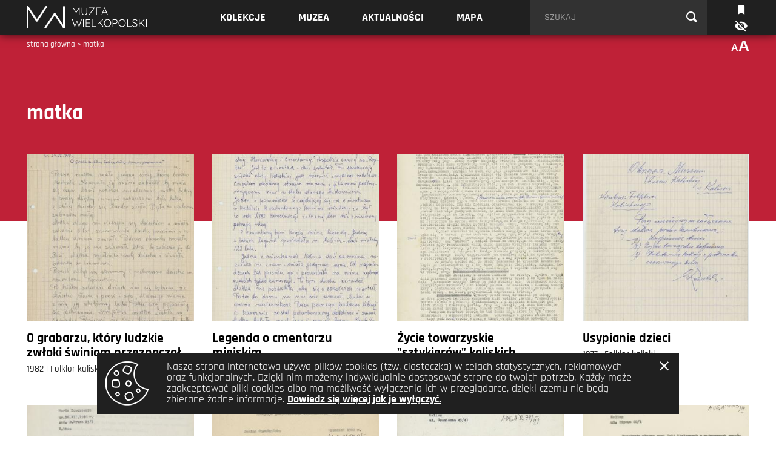

--- FILE ---
content_type: text/html; charset=UTF-8
request_url: http://muzeawielkopolski.pl/tag/matka
body_size: 5664
content:
<!DOCTYPE html>
<html lang="pl">
<head>
  
  <meta charset="utf-8">
  <meta http-equiv="X-UA-Compatible" content="IE=edge">

  <title>matka | Muzea Wielkopolski</title>

  <meta name="description" content="Zapraszamy do skorzystania z nowego portalu edukacyjnego, który jest wynikiem połączenia sił dwóch wielkopolskich instytucji kultury - Muzeum Okręgowego Ziemi Kaliskiej i Muzeum Początków Państwa Polskiego w Gnieźnie.">
  
  <meta name="theme-color" content="#ffffff">
  <meta name="viewport" content="width=device-width, initial-scale=1.0">

  <link rel="apple-touch-icon" sizes="60x60" href="/img/apple-touch-icon.png">
  <link rel="icon" type="image/png" sizes="32x32" href="/img/favicon-32x32.png">
  <link rel="icon" type="image/png" sizes="16x16" href="/img/favicon-16x16.png">
  <link rel="mask-icon" href="/img/safari-pinned-tab.svg" color="#5bbad5">

  <script>
    if (localStorage.contrastVersion) {
      document.getElementsByTagName('html')[0].classList.add('contrastVersion');
    }
    if (localStorage.bigtextVersion) {
      document.getElementsByTagName('html')[0].classList.add('bigtextVersion');
    }
  </script>
  <script>
    // Picture element HTML5 shiv
    document.createElement( "picture" );
  </script>
  <script src="/js/vendor/picturefill.min.js" async></script>
          <link rel="stylesheet" href="/css/lightgallery.min.css">
        <link rel="stylesheet" href="/css/styles.css?v=201802231340">
    
  
      <!-- Global site tag (gtag.js) - Google Analytics -->
    <script async src="https://www.googletagmanager.com/gtag/js?id=UA-111125238-1"></script>
    <script>
      window.dataLayer = window.dataLayer || [];
      function gtag(){dataLayer.push(arguments);}
      gtag('js', new Date());

      gtag('config', 'UA-111125238-1');
    </script>
  
</head>
<body class="with-header red-header">
  <header class="header">

          <div class="top fixed  white-txt " id="Top">
  <div class="container text-right flex-l flex-space-between-l">
          <h1 class="h1 flex-column flex-center flex left">
    <a href="/" class="block" aria-label="strona główna" title="powrót do strony głównej">
        <span class="sr">Muzea Wielkopolski</span>
        <img src="/img/mw_logo.svg" class="img-fluid block" alt="MW Muzea Wielkopolski" />
    </a>
</h1>
              <button type="button" class="navToggle none-l" id="navToggle" aria-label="menu serwisu"><span></span><span></span><span></span></button>
        <nav class="none flex-l" id="TopNav">
              <ul class="list-unstyled flex-l font-700">
          <li><a href="/kolekcje" class="red-hover">KOLEKCJE</a></li>
          <li><a href="/muzea" class="blue-hover">MUZEA</a></li>
          <li><a href="/aktualnosci" class="aqua-hover">AKTUALNOŚCI</a></li>
          <li><a href="/mapa" class="aqua-hover">MAPA</a></li>
          <li class="none-l"><a href="/schowek" class="yellow-hover">TWOJA KOLEKCJA</a></li>
        </ul>
                    <form class="relative searchInput " action="/text/search" method="post" id="textSearchFilter">
  <label for="search-form" class="sr-only">Szukaj</label>
  <input type="search" placeholder="SZUKAJ" class="searchInput__input font-500 relative" aria-label="Szukaj" value="" name="phrase" id="search-form" />
  <button type="submit" class="absolute searchInput__submit" aria-label="wyszukaj"><i class="icon-zoom"></i></button>
</form>
                    <a class="none block-l relative" id="TopBookmark" href="/schowek" title="Twoja kolekcja" aria-label="Twoja kolekcja">
          <i class="icon-schowek"></i>
          <span class="tooltip-toggle absolute none">
            <span class="absolute" id="TopBookmarkOff">&times;</span>
            <span class="text"></span>
          </span>
        </a>
          </nav>
  </div>
      <nav class="rightButtons flex flex-column flex-end absolute">
            <button type="button" class="contrastToggle " id="ContrastToggle" aria-label="wersja kontrastowa"><i class="icon-contrast"></i></button>
        </nav>
  </div>
    
    
    
  </header>

  <main class="main ">

                  <div class="container container--breadcrumbs ">

                        <nav class="breadcrumbs flex flex-column flex-center font-500" role="navigation">
                <span xmlns:v="http://rdf.data-vocabulary.org/#">
                    <span typeof="v:Breadcrumb">
                        <a href="/" rel="v:url" property="v:title" aria-label="strona główna">strona główna</a>
                        &gt;
                        <span rel="v:child" typeof="v:Breadcrumb">
                            	matka

                        </span>
                    </span>
                </span>
            </nav>
            
        <nav class="wcag">
        <button type="button" class="fontSize font-700 " id="FontsizeToggle" aria-label="zmień wielkość liter"><small>A</small>A</button>
    </nav>

</div>
          
    
	<header class="main__header container pad-top-20 pad-bottom-20 pad-bottom-5-l">
		<div class="main__header__content">
			<h2 class="h2">matka</h2>
		</div>
	</header>

	<section class="section container">
		<ul class="tiles tiles--4 tiles--collection">
							<a href="/eksponat/o-grabarzu-ktory-ludzkie-zwloki-swiniom-przeznaczal-1" class="tile">
    <span class="tile__placeholder">
        <figure class="no-margin">

                                            <img data-src="http://muzeawielkopolski.pl/media/cache/exhibit_list_tile/uploads/media/exhibit_image/0001/32/a58231928cc6ba347d84c00e816bb5402e919332.jpeg" alt="O grabarzu, który ludzkie zwłoki świniom przeznaczał" title="O grabarzu, który ludzkie zwłoki świniom przeznaczał" class="lazyload img-fluid">
            
        </figure>
        <ul class="features">
                                </ul>
    </span>
    <span class="tile__caption">
        <h3 class="h3">O grabarzu, który ludzkie zwłoki świniom przeznaczał</h3>
        <span class="tag">
            1982 
             |  
            Folklor kaliski        </span>
    </span>
</a>
							<a href="/eksponat/legenda-o-cmentarzu-miejskim-1" class="tile">
    <span class="tile__placeholder">
        <figure class="no-margin">

                                            <img data-src="http://muzeawielkopolski.pl/media/cache/exhibit_list_tile/uploads/media/exhibit_image/0001/32/85c817b87a4ba7e94b9a2609c4d6d916e3994cbd.jpeg" alt="Legenda o cmentarzu miejskim" title="Legenda o cmentarzu miejskim" class="lazyload img-fluid">
            
        </figure>
        <ul class="features">
                                </ul>
    </span>
    <span class="tile__caption">
        <h3 class="h3">Legenda o cmentarzu miejskim</h3>
        <span class="tag">
            1983 
             |  
            Folklor kaliski        </span>
    </span>
</a>
							<a href="/eksponat/zycie-towarzyskie-sztykierow-kaliskich" class="tile">
    <span class="tile__placeholder">
        <figure class="no-margin">

                                            <img data-src="http://muzeawielkopolski.pl/media/cache/exhibit_list_tile/uploads/media/exhibit_image/0001/32/3c57b98b683ae8272a5a4fe8bfed84ffde775ee4.jpeg" alt="Życie towarzyskie &quot;sztykierów&quot; kaliskich" title="Życie towarzyskie &quot;sztykierów&quot; kaliskich" class="lazyload img-fluid">
            
        </figure>
        <ul class="features">
                                </ul>
    </span>
    <span class="tile__caption">
        <h3 class="h3">Życie towarzyskie &quot;sztykierów&quot; kaliskich</h3>
        <span class="tag">
             
             
            Folklor kaliski        </span>
    </span>
</a>
							<a href="/eksponat/usypianie-dzieci" class="tile">
    <span class="tile__placeholder">
        <figure class="no-margin">

                                            <img data-src="http://muzeawielkopolski.pl/media/cache/exhibit_list_tile/uploads/media/exhibit_image/0001/32/cf67dc8ebd4a74f6e108540dd64a105d7e21dd35.jpeg" alt="Usypianie dzieci" title="Usypianie dzieci" class="lazyload img-fluid">
            
        </figure>
        <ul class="features">
                                </ul>
    </span>
    <span class="tile__caption">
        <h3 class="h3">Usypianie dzieci</h3>
        <span class="tag">
            1977 
             |  
            Folklor kaliski        </span>
    </span>
</a>
							<a href="/eksponat/opowiadanie-o-pijaku" class="tile">
    <span class="tile__placeholder">
        <figure class="no-margin">

                                            <img data-src="http://muzeawielkopolski.pl/media/cache/exhibit_list_tile/uploads/media/exhibit_image/0001/31/b2a3ee1cdfe251f761f471df2b08a973670cc38d.jpeg" alt="Opowiadanie o pijaku" title="Opowiadanie o pijaku" class="lazyload img-fluid">
            
        </figure>
        <ul class="features">
                                </ul>
    </span>
    <span class="tile__caption">
        <h3 class="h3">Opowiadanie o pijaku</h3>
        <span class="tag">
            1983 
             |  
            Folklor kaliski        </span>
    </span>
</a>
							<a href="/eksponat/strachy-na-gorze-1" class="tile">
    <span class="tile__placeholder">
        <figure class="no-margin">

                                            <img data-src="http://muzeawielkopolski.pl/media/cache/exhibit_list_tile/uploads/media/exhibit_image/0001/31/64e5a23f756554a1e3bfc23875d84ee7ea34740b.jpeg" alt="Strachy na górze" title="Strachy na górze" class="lazyload img-fluid">
            
        </figure>
        <ul class="features">
                                </ul>
    </span>
    <span class="tile__caption">
        <h3 class="h3">Strachy na górze</h3>
        <span class="tag">
            1982 
             |  
            Folklor kaliski        </span>
    </span>
</a>
							<a href="/eksponat/spotkanie-corki-ze-zmarla-matka-w-zaduszki-1" class="tile">
    <span class="tile__placeholder">
        <figure class="no-margin">

                                            <img data-src="http://muzeawielkopolski.pl/media/cache/exhibit_list_tile/uploads/media/exhibit_image/0001/31/34f15ea5bb951e56afcaddc8a247e2eeb027572c.jpeg" alt="Spotkanie córki ze zmarłą matką w Zaduszki" title="Spotkanie córki ze zmarłą matką w Zaduszki" class="lazyload img-fluid">
            
        </figure>
        <ul class="features">
                                </ul>
    </span>
    <span class="tile__caption">
        <h3 class="h3">Spotkanie córki ze zmarłą matką w Zaduszki</h3>
        <span class="tag">
            1981 
             |  
            Folklor kaliski        </span>
    </span>
</a>
							<a href="/eksponat/przezycia-wlasne-pani-poli-mielczarek-z-najnowszych-czasow-1" class="tile">
    <span class="tile__placeholder">
        <figure class="no-margin">

                                            <img data-src="http://muzeawielkopolski.pl/media/cache/exhibit_list_tile/uploads/media/exhibit_image/0001/31/f723aa8b408108d1c3c2a8ed254023a43b5c79fb.jpeg" alt="Przeżycia własne pani Poli Mielczarek z najnowszych czasów" title="Przeżycia własne pani Poli Mielczarek z najnowszych czasów" class="lazyload img-fluid">
            
        </figure>
        <ul class="features">
                                </ul>
    </span>
    <span class="tile__caption">
        <h3 class="h3">Przeżycia własne pani Poli Mielczarek z najnowszych czasów</h3>
        <span class="tag">
             
             
            Folklor kaliski        </span>
    </span>
</a>
							<a href="/eksponat/cierpienia-zmarlego-dziecka-1" class="tile">
    <span class="tile__placeholder">
        <figure class="no-margin">

                                            <img data-src="http://muzeawielkopolski.pl/media/cache/exhibit_list_tile/uploads/media/exhibit_image/0001/31/54e5a756caa3eb992016c574d56e36d619416139.jpeg" alt="Cierpienia zmarłego dziecka" title="Cierpienia zmarłego dziecka" class="lazyload img-fluid">
            
        </figure>
        <ul class="features">
                                </ul>
    </span>
    <span class="tile__caption">
        <h3 class="h3">Cierpienia zmarłego dziecka</h3>
        <span class="tag">
             
             
            Folklor kaliski        </span>
    </span>
</a>
							<a href="/eksponat/duch-zmarlej-matki-1" class="tile">
    <span class="tile__placeholder">
        <figure class="no-margin">

                                            <img data-src="http://muzeawielkopolski.pl/media/cache/exhibit_list_tile/uploads/media/exhibit_image/0001/31/d3eba8c6eb03c3d48eb0d777b0bc8b268506cf97.jpeg" alt="Duch zmarłej matki" title="Duch zmarłej matki" class="lazyload img-fluid">
            
        </figure>
        <ul class="features">
                                </ul>
    </span>
    <span class="tile__caption">
        <h3 class="h3">Duch zmarłej matki</h3>
        <span class="tag">
             
             
            Folklor kaliski        </span>
    </span>
</a>
							<a href="/eksponat/o-grabarzu-ktory-ludzkie-zwloki-swiniom-przeznaczal" class="tile">
    <span class="tile__placeholder">
        <figure class="no-margin">

                                            <img data-src="http://muzeawielkopolski.pl/media/cache/exhibit_list_tile/uploads/media/exhibit_image/0001/31/bc218a956037d6035a887d1659be4d9cf186aa3c.jpeg" alt="O grabarzu, który ludzkie zwłoki świniom przeznaczał" title="O grabarzu, który ludzkie zwłoki świniom przeznaczał" class="lazyload img-fluid">
            
        </figure>
        <ul class="features">
                                </ul>
    </span>
    <span class="tile__caption">
        <h3 class="h3">O grabarzu, który ludzkie zwłoki świniom przeznaczał</h3>
        <span class="tag">
            1982 
             |  
            Folklor kaliski        </span>
    </span>
</a>
							<a href="/eksponat/legenda-o-cmentarzu-miejskim" class="tile">
    <span class="tile__placeholder">
        <figure class="no-margin">

                                            <img data-src="http://muzeawielkopolski.pl/media/cache/exhibit_list_tile/uploads/media/exhibit_image/0001/31/4da42709ffa5aacebadd37e8051de0a9f92b6903.jpeg" alt="Legenda o Cmentarzu Miejskim" title="Legenda o Cmentarzu Miejskim" class="lazyload img-fluid">
            
        </figure>
        <ul class="features">
                                </ul>
    </span>
    <span class="tile__caption">
        <h3 class="h3">Legenda o Cmentarzu Miejskim</h3>
        <span class="tag">
            1983 
             |  
            Folklor kaliski        </span>
    </span>
</a>
							<a href="/eksponat/nieszczescie-dziewczynki-1" class="tile">
    <span class="tile__placeholder">
        <figure class="no-margin">

                                            <img data-src="http://muzeawielkopolski.pl/media/cache/exhibit_list_tile/uploads/media/exhibit_image/0001/31/eade8811a89bcef2e50f585c75ad2e5bcacff06e.jpeg" alt="Nieszczęście dziewczynki" title="Nieszczęście dziewczynki" class="lazyload img-fluid">
            
        </figure>
        <ul class="features">
                                </ul>
    </span>
    <span class="tile__caption">
        <h3 class="h3">Nieszczęście dziewczynki</h3>
        <span class="tag">
            1981 
             |  
            Folklor kaliski        </span>
    </span>
</a>
							<a href="/eksponat/lzy-matki-1" class="tile">
    <span class="tile__placeholder">
        <figure class="no-margin">

                                            <img data-src="http://muzeawielkopolski.pl/media/cache/exhibit_list_tile/uploads/media/exhibit_image/0001/31/2df6f38a0e40142685588c3ee1514e0cd3c7baeb.jpeg" alt="Łzy matki" title="Łzy matki" class="lazyload img-fluid">
            
        </figure>
        <ul class="features">
                                </ul>
    </span>
    <span class="tile__caption">
        <h3 class="h3">Łzy matki</h3>
        <span class="tag">
            1981 
             |  
            Folklor kaliski        </span>
    </span>
</a>
							<a href="/eksponat/lzy-matki" class="tile">
    <span class="tile__placeholder">
        <figure class="no-margin">

                                            <img data-src="http://muzeawielkopolski.pl/media/cache/exhibit_list_tile/uploads/media/exhibit_image/0001/31/356b62af3353b7f0bfd9a0c12972144d2be5e9dc.jpeg" alt="Łzy matki" title="Łzy matki" class="lazyload img-fluid">
            
        </figure>
        <ul class="features">
                                </ul>
    </span>
    <span class="tile__caption">
        <h3 class="h3">Łzy matki</h3>
        <span class="tag">
            1981 
             |  
            Folklor kaliski        </span>
    </span>
</a>
							<a href="/eksponat/dzien-wszystkich-swietych-1" class="tile">
    <span class="tile__placeholder">
        <figure class="no-margin">

                                            <img data-src="http://muzeawielkopolski.pl/media/cache/exhibit_list_tile/uploads/media/exhibit_image/0001/31/67dc273cd752c50c82c8d9586e751af3cc3863dd.jpeg" alt="Dzień Wszystkich Świętych" title="Dzień Wszystkich Świętych" class="lazyload img-fluid">
            
        </figure>
        <ul class="features">
                                </ul>
    </span>
    <span class="tile__caption">
        <h3 class="h3">Dzień Wszystkich Świętych</h3>
        <span class="tag">
            1981 
             |  
            Folklor kaliski        </span>
    </span>
</a>
							<a href="/eksponat/zbior-opowiesci-i-anegdot-kaliskich" class="tile">
    <span class="tile__placeholder">
        <figure class="no-margin">

                                            <img data-src="http://muzeawielkopolski.pl/media/cache/exhibit_list_tile/uploads/media/exhibit_image/0001/31/77ba66ea3b66bd571e0aca35eddbfcccfc58abd4.jpeg" alt="Zbiór opowieści i anegdot kaliskich" title="Zbiór opowieści i anegdot kaliskich" class="lazyload img-fluid">
            
        </figure>
        <ul class="features">
                                </ul>
    </span>
    <span class="tile__caption">
        <h3 class="h3">Zbiór opowieści i anegdot kaliskich</h3>
        <span class="tag">
            1983 
             |  
            Folklor kaliski        </span>
    </span>
</a>
							<a href="/eksponat/spotkanie-corki-ze-zmarla-matka-w-zaduszki" class="tile">
    <span class="tile__placeholder">
        <figure class="no-margin">

                                            <img data-src="http://muzeawielkopolski.pl/media/cache/exhibit_list_tile/uploads/media/exhibit_image/0001/31/1f7cbe4eaf6978da376221b5be07e4ba7c915e16.jpeg" alt="Spotkanie córki ze zmarłą matką w Zaduszki" title="Spotkanie córki ze zmarłą matką w Zaduszki" class="lazyload img-fluid">
            
        </figure>
        <ul class="features">
                                </ul>
    </span>
    <span class="tile__caption">
        <h3 class="h3">Spotkanie córki ze zmarłą matką w Zaduszki</h3>
        <span class="tag">
            1981 
             |  
            Folklor kaliski        </span>
    </span>
</a>
							<a href="/eksponat/strachy-na-gorze" class="tile">
    <span class="tile__placeholder">
        <figure class="no-margin">

                                            <img data-src="http://muzeawielkopolski.pl/media/cache/exhibit_list_tile/uploads/media/exhibit_image/0001/31/2a12e2b9cc8f03a837f1c8a8e58d9b337ce33838.jpeg" alt="Strachy na górze" title="Strachy na górze" class="lazyload img-fluid">
            
        </figure>
        <ul class="features">
                                </ul>
    </span>
    <span class="tile__caption">
        <h3 class="h3">Strachy na górze</h3>
        <span class="tag">
            1982 
             |  
            Folklor kaliski        </span>
    </span>
</a>
							<a href="/eksponat/to-dla-ciebie-matko" class="tile">
    <span class="tile__placeholder">
        <figure class="no-margin">

                                            <img data-src="http://muzeawielkopolski.pl/media/cache/exhibit_list_tile/uploads/media/exhibit_image/0001/31/7fd06719d1b8790555173b4beeaff0db646d4586.jpeg" alt="To dla ciebie Matko" title="To dla ciebie Matko" class="lazyload img-fluid">
            
        </figure>
        <ul class="features">
                                </ul>
    </span>
    <span class="tile__caption">
        <h3 class="h3">To dla ciebie Matko</h3>
        <span class="tag">
             
             
            Folklor kaliski        </span>
    </span>
</a>
					</ul>

		<nav class="pagination">

    
    
    <ul class="numbers">
                                    <li class="current"><span class="none inline-m">1</span></li>
                                                <li><a href="/tag/matka/2">2</a></li>
                                                <li><a href="/tag/matka/3">3</a></li>
                                                <li><a href="/tag/matka/4">4</a></li>
                                
    </ul>

            <a href="/tag/matka/2" class="next" aria-label="następna strona" title="następna strona"><i class="icon-arrow_right"></i></a>
    
            <a href="/tag/matka/4" class="end" aria-label="ostatnia strona" title="ostatnia strona"><i class="icon-double_arrow_right"></i></a>
    </nav>


    </section>


  </main>

      <footer class="footer section--green">

  <!-- sekcja APLIKACJA MOBILNA -->
  <section class="section pad-top-60 applinks flex-m">

    <div class="container">
      <h2 class="h2 no-margin pad-bottom-40 pad-bottom-45-m pad-bottom-50-l">APLIKACJA MOBILNA</h2>
      <p>
        Aplikacja muzeawielkopolski.pl stanowi swoisty przewodnik po instytucjach muzealnych w Wielkopolsce umożliwiając dostęp do informacji o najciekawszych zbiorach, aktualnościach takich jak: wystawy, wydarzenia i publikacje; cenach biletów i godzinach otwarcia muzeów. Aplikacja posiada także funkcję mapy ułatwiającej dojazd do wybranego muzeum.
      </p>
      <nav class="flex flex-center pad-top-15 pad-bottom-40 downloads">
        <a href="https://play.google.com/store/apps/details?id=pl.muzeawielkopolski" class="block" target="_blank"><img src="/img/googleplay.png" class="img-fluid" alt="pobierz z Google Play" title="pobierz z Google Play"></a>
        <a href="https://itunes.apple.com/pl/app/muzea-wielkopolski/id1327410606?mt=8&ign-itsct=1327410606-1327410606&ign-itscg=0176&ign-mpt=uo%3D4" class="block" target="_blank">
          <img src="/img/appstore.png" class="img-fluid" alt="pobierz z App Store'a" title="pobierz z App Store'a"></a>
      </nav>
    </div>

    <div class="container phone text-center flex-m flex-column-m flex-end-m">
      <img src="/img/muzea-wielkopolski-iphone-v2.png" class="img-fluid" alt="Smartfon" title="Smartfon">
    </div>

  </section>
  <!-- // koniec sekcji APLIKACJA MOBILNA -->

  <!-- sekcja purpurowa ze społecznościówkami -->
    <!-- uwaga na ten container flex-m -->
  <div class="flex-m flex-column-xl footer__boxes">
    <div class="section section--purple pad-top-60 pad-bottom-50 pad-bottom-40-xl">
            <nav class="container">
        <ul class="social-icons flex flex-space-between flex-space-around-xl pad-bottom-20">
          <li><a href="https://www.facebook.com/muzeawielkopolski/?ref=bookmarks" class="block" target="_blank" aria-label="Nasza strona na Facebooku" title="Nasza strona na Facebooku"><i class="icon-facebook-official"></i></a></li>
                    <li><a href="https://www.youtube.com/channel/UCgn8Whr6QTaNPWGIZL8dgng/featured" class="block" target="_blank" aria-label="Nasz kanał na YouTube" title="Nasz kanał na YouTube"><i class="icon-youtube"></i></a></li>
        </ul>
        <ul class="footer-menu flex flex-space-between pad-top-20 pad-bottom-20">
          <li><a href="/o-projekcie" class="block">O projekcie</a></li>
          <li><a href="/regulamin" class="block">Regulamin</a></li>
        </ul>
      </nav>
    </div>
    <!-- koniec sekcji purpurowej ze społecznościówkami -->

    <!-- sekcja z logotypami -->
    <div class="section section--white pad-top-40 pad-top-60-m pad-top-30-xl pad-bottom-25 pad-bottom-5-l">
      <div class="container">
        <ul class="flex flex-wrap flex-space-around logos no-margin no-padding">
          <li class="logos__logo flex flex-column flex-center">
            <b><img src="/img/mozk.png" class="img-fluid" alt="Muzeum Okręgowe Ziemi Kaliskiej" title="Muzeum Okręgowe Ziemi Kaliskiej"></b>
          </li>
          <li class="logos__logo flex flex-column flex-center iksww">
            <b><img src="/img/iksww.png" class="img-fluid" alt="Instytucja Kultury Województwa Wielkopolskiego" title="Instytucja Kultury Województwa Wielkopolskiego"></b>
          </li>
          <li class="logos__logo flex flex-column flex-center mpppg">
            <b><img src="/img/mpppg.png" class="img-fluid" alt="Muzeum Początków Państwa Polskiego w Gnieźnie" title="Muzeum Początków Państwa Polskiego w Gnieźnie"></b>
          </li>
          <li class="logos__logo flex flex-column flex-center mkidn">
            <b><img src="/img/mkidn.png?v=2" class="img-fluid" alt="Ministerstwo Kultury i Dziedzictwa Narodowego" title="Ministerstwo Kultury i Dziedzictwa Narodowego"></b>
          </li>
        </ul>
      </div>
    </div>
    <!-- koniec sekcji z logotypami -->
  </div>
  <!-- koniec containera flex-m -->

  <div class="section section--black absolute text-center">
    wykonawca:
    <a href="http://mobilems.pl" target="_blank" rel="nofollow">MobileMS</a> i <a href="http://smultron.pl" target="_blank" rel="nofollow">Smultron</a>
  </div>
    
</footer>
  
    <script src="/js/vendor/ls.object-fit.min.js" async></script>
    <script src="/js/vendor/lazysizes.min.js" async></script>
    <script src="/js/vendor/tiny-slider.js" defer></script>
    <script src="/js/vendor/cookie.js?v=3" defer></script>
    <script src="/js/default.js?v=201802231340" defer></script>

      
<script defer src="https://static.cloudflareinsights.com/beacon.min.js/vcd15cbe7772f49c399c6a5babf22c1241717689176015" integrity="sha512-ZpsOmlRQV6y907TI0dKBHq9Md29nnaEIPlkf84rnaERnq6zvWvPUqr2ft8M1aS28oN72PdrCzSjY4U6VaAw1EQ==" data-cf-beacon='{"version":"2024.11.0","token":"9120d9a2e49146479d214c75f6f48f79","r":1,"server_timing":{"name":{"cfCacheStatus":true,"cfEdge":true,"cfExtPri":true,"cfL4":true,"cfOrigin":true,"cfSpeedBrain":true},"location_startswith":null}}' crossorigin="anonymous"></script>
</body>
</html>

--- FILE ---
content_type: text/css
request_url: http://muzeawielkopolski.pl/css/styles.css?v=201802231340
body_size: 79739
content:
@charset "UTF-8";@font-face{font-family:mw;src:url([data-uri]);src:url([data-uri]) format("embedded-opentype"),url([data-uri]) format("woff2"),url([data-uri]) format("woff"),url([data-uri]) format("truetype"),url([data-uri]) format("svg");font-weight:400;font-style:normal}[class*=" icon-"]:before,[class^=icon-]:before{font-family:mw;font-style:normal;font-weight:400;speak:none;display:inline-block;text-decoration:inherit;width:1em;margin-right:.2em;text-align:center;font-variant:normal;text-transform:none;line-height:1em;margin-left:.2em;-webkit-font-smoothing:antialiased;-moz-osx-font-smoothing:grayscale}.icon-zoom:before{content:'\e800'}.icon-schowek:before{content:'\e801'}.icon-right-open-big:before{content:'\e802'}.icon-left-open-big:before{content:'\e803'}.icon-schowek_empty:before{content:'\e804'}.icon-play:before{content:'\e805'}.icon-share:before{content:'\e806'}.icon-download-alt:before{content:'\e807'}.icon-paint:before{content:'\e808'}.icon-close:before{content:'\e809'}.icon-contrast:before{content:'\e80a'}.icon-download:before{content:'\e80b'}.icon-trash:before{content:'\e80c'}.icon-print:before{content:'\e80d'}.icon-tick:before{content:'\e80e'}.icon-no_tick:before{content:'\e80f'}.icon-brush:before{content:'\e810'}.icon-filtr:before{content:'\e811'}.icon-double_arrow_right:before{content:'\e812'}.icon-double_arrow_left:before{content:'\e813'}.icon-arrow_right:before{content:'\e814'}.icon-arrow_left:before{content:'\e815'}.icon-map:before{content:'\e816'}.icon-twitter:before{content:'\f099'}.icon-gplus:before{content:'\f0d5'}.icon-youtube:before{content:'\f167'}.icon-facebook-official:before{content:'\f230'}.icon-pinterest:before{content:'\f231'}.icon-instagram:before{content:'\f32d'}@font-face{font-family:Rajdhani;src:url(../fonts/hinted-subset-Rajdhani-SemiBold.eot);src:local("Rajdhani SemiBold"),local("Rajdhani-SemiBold"),url(../fonts/hinted-subset-Rajdhani-SemiBold.eot?#iefix) format("embedded-opentype"),url(../fonts/hinted-subset-Rajdhani-SemiBold.woff2) format("woff2"),url(../fonts/hinted-subset-Rajdhani-SemiBold.woff) format("woff"),url(../fonts/hinted-subset-Rajdhani-SemiBold.ttf) format("truetype"),url(../fonts/hinted-subset-Rajdhani-SemiBold.svg#Rajdhani-SemiBold) format("svg");font-weight:600;font-style:normal}@font-face{font-family:Rajdhani;src:url(../fonts/hinted-subset-Rajdhani-Bold.eot);src:local("Rajdhani Bold"),local("Rajdhani-Bold"),url(../fonts/hinted-subset-Rajdhani-Bold.eot?#iefix) format("embedded-opentype"),url(../fonts/hinted-subset-Rajdhani-Bold.woff2) format("woff2"),url(../fonts/hinted-subset-Rajdhani-Bold.woff) format("woff"),url(../fonts/hinted-subset-Rajdhani-Bold.ttf) format("truetype"),url(../fonts/hinted-subset-Rajdhani-Bold.svg#Rajdhani-Bold) format("svg");font-weight:700;font-style:normal}@font-face{font-family:Rajdhani;src:url(../fonts/hinted-subset-Rajdhani-Medium.eot);src:local("Rajdhani Medium"),local("Rajdhani-Medium"),url(../fonts/hinted-subset-Rajdhani-Medium.eot?#iefix) format("embedded-opentype"),url(../fonts/hinted-subset-Rajdhani-Medium.woff2) format("woff2"),url(../fonts/hinted-subset-Rajdhani-Medium.woff) format("woff"),url(../fonts/hinted-subset-Rajdhani-Medium.ttf) format("truetype"),url(../fonts/hinted-subset-Rajdhani-Medium.svg#Rajdhani-Medium) format("svg");font-weight:500;font-style:normal}@font-face{font-family:Rajdhani;src:url(../fonts/hinted-subset-Rajdhani-Regular.eot);src:local("Rajdhani Regular"),local("Rajdhani-Regular"),url(../fonts/hinted-subset-Rajdhani-Regular.eot?#iefix) format("embedded-opentype"),url(../fonts/hinted-subset-Rajdhani-Regular.woff2) format("woff2"),url(../fonts/hinted-subset-Rajdhani-Regular.woff) format("woff"),url(../fonts/hinted-subset-Rajdhani-Regular.ttf) format("truetype"),url(../fonts/hinted-subset-Rajdhani-Regular.svg#Rajdhani-Regular) format("svg");font-weight:400;font-style:normal}.tns-outer{padding:0!important}.tns-outer [hidden]{display:none!important}.tns-outer [aria-controls],.tns-outer [data-action]{cursor:pointer}.tns-outer.ms-touch{overflow-x:scroll;overflow-y:hidden;-ms-overflow-style:none;-ms-scroll-chaining:none;-ms-scroll-snap-type:mandatory;-ms-scroll-snap-points-x:snapInterval(0,100%)}.tns-slider{-webkit-transition:all 0s;transition:all 0s}.tns-slider>.tns-item{-webkit-box-sizing:border-box;box-sizing:border-box}.tns-horizontal.tns-subpixel{white-space:nowrap}.tns-horizontal.tns-subpixel>.tns-item{display:inline-block;vertical-align:top;white-space:normal}.tns-horizontal.tns-no-subpixel:after{content:'';display:table;clear:both}.tns-horizontal.tns-no-subpixel>.tns-item{float:left;margin-right:-100%}.tns-no-calc{position:relative;left:0}.tns-gallery{position:relative;left:0}.tns-gallery>.tns-item{position:absolute;left:-100%;-webkit-transition:opacity 0s;-webkit-transition:transform 0s,opacity 0s;-webkit-transition:opacity 0s,-webkit-transform 0s;transition:opacity 0s,-webkit-transform 0s;transition:transform 0s,opacity 0s;transition:transform 0s,opacity 0s,-webkit-transform 0s}.tns-lazy-img{-webkit-transition:opacity .6s;transition:opacity .6s;opacity:.6}.tns-lazy-img.loaded{opacity:1}.tns-ah{-webkit-transition:height 0s;transition:height 0s}.tns-ovh{overflow:hidden}.tns-hdx{overflow-x:hidden}.tns-hdy{overflow-y:hidden}.tns-visually-hidden{position:absolute;left:-10000em}.tns-transparent{opacity:0;visibility:hidden}.tns-fadeIn{opacity:1;z-index:0}.tns-fadeOut,.tns-normal{opacity:0;z-index:-1}*,:after,:before{-webkit-box-sizing:border-box;box-sizing:border-box}html{font-family:sans-serif;-ms-text-size-adjust:100%;-webkit-text-size-adjust:100%}button,html,input,select,textarea{font-family:inherit}article,aside,details,figcaption,figure,footer,header,main,menu,nav,section,summary{display:block}body,button,fieldset,form,input,legend,select,textarea{margin:0}audio:not([controls]){display:none;height:0}audio,canvas,progress,video{display:inline-block}progress{vertical-align:baseline}[hidden],template{display:none}img{border-style:none}svg:not(:root){overflow:hidden}body{font-family:Rajdhani,"Arial Narrow",Arial,sans-serif;font-size:15px;font-size:.9375rem;line-height:18px;line-height:1.125rem;color:#232323;font-weight:400;background:#fff}p{margin:0 0 20px 0}a{color:#232323;text-decoration:underline;background-color:transparent;-webkit-text-decoration-skip:objects}a:active,a:hover{color:#232323;outline-width:0;text-decoration:none}h1,h2,h3,h4,h5,h6{font-family:Rajdhani,"Arial Narrow",Arial,sans-serif;margin:0}.fs-1,h1{font-size:28px;font-size:1.75rem;line-height:28px;line-height:1.75rem}.fs-2,h2{font-size:28px;font-size:1.75rem;line-height:28px;line-height:1.75rem}.fs-3,h3{font-size:28px;font-size:1.75rem;line-height:30px;line-height:1.875rem}.fs-4,h4{font-size:18px;font-size:1.125rem;line-height:24px;line-height:1.5rem}.fs-5,h5{font-size:16px;font-size:1rem;line-height:22px;line-height:1.375rem}.fs-6,h6{font-size:14px;font-size:.875rem;line-height:20px;line-height:1.25rem}h1{margin-bottom:.5em;color:#000;font-weight:400}h2{margin-bottom:.2em;color:#000;font-weight:500}h3{margin-bottom:.2em;color:#000;font-weight:700}h4{margin-bottom:.2em;color:#000;font-weight:700}h5{margin-bottom:.1em;color:#000;font-weight:700}h6{margin-bottom:.1em;color:#000;font-weight:700}.strong,b,strong{font-weight:700}.em,em{font-style:italic}.abbr[title],abbr[title]{border-bottom:none;text-decoration:underline;-webkit-text-decoration:underline dotted;text-decoration:underline dotted}dfn{font-style:italic}.small,small{font-size:13px;font-size:.8125rem;line-height:16px;line-height:1rem}.mark,mark{background-color:#ff0;color:#000}.sub,.sup,sub,sup{font-size:75%;line-height:0;position:relative;vertical-align:baseline}.sub,sub{bottom:-.25em}.sup,sup{top:-.5em}.del,del{text-decoration:line-through}figure{margin:1em 40px}.hr,hr{-webkit-box-sizing:content-box;box-sizing:content-box;height:1px;background:#eee;border:0;margin-top:20px;margin-bottom:20px}ol,ul{margin:20px 0;padding:0 0 0 40px}dl:after,dl:before{content:" ";display:table}dl:after{clear:both}dl dt{float:left;width:25%;display:block;font-weight:400}dl dd{overflow:hidden;display:block}.blockquote,blockquote{font-family:sans-serif;font-weight:400;font-style:italic;margin:20px 0}.blockquote p,blockquote p{font-size:22px;font-size:1.375rem;line-height:28px;line-height:1.75rem;margin-bottom:20px}.blockquote cite,blockquote cite{font-size:12px;font-size:.75rem;line-height:15px;line-height:.9375rem;font-weight:700;font-style:normal}caption{font-size:inherit;line-height:normal;font-weight:700;text-align:left;padding:10px;border-bottom:1px solid #d7d7d7}table{font-size:13px;font-size:.8125rem;border-collapse:collapse;border-spacing:0;width:100%;margin:0;text-align:left}table tbody td,table tbody th,table tfoot td,table tfoot th,table thead td,table thead th{color:#585858;padding:10px;border-bottom:1px solid #e9e9e9}code,kbd,pre,samp{font-size:13px;font-size:.8125rem;line-height:18px;line-height:1.125rem;word-wrap:break-word;font-family:monospace,monospace;color:#000;background-color:transparent;font-weight:400;padding:0;white-space:pre-wrap}pre{padding:10px;overflow:auto;border:1px solid #d7d7d7}fieldset{border:1px solid silver;margin:0 2px;padding:.35em .625em .75em}legend{-webkit-box-sizing:border-box;box-sizing:border-box;color:inherit;display:table;max-width:100%;padding:0;white-space:normal}button,input,label,optgroup,select,textarea{color:#000;font:inherit;margin:0;border-radius:0}[type=date],[type=email],[type=number],[type=password],[type=tel],[type=text]{height:36px;padding:10px;background-color:#fff;border:1px solid #ccc;-webkit-appearance:none;-moz-appearance:textfield;border-radius:0}[type=date]:focus,[type=email]:focus,[type=number]:focus,[type=password]:focus,[type=tel]:focus,[type=text]:focus{background-color:#fff;border-color:#f7c723;outline:0}[type=number]::-webkit-inner-spin-button,[type=number]::-webkit-outer-spin-button{height:auto}[type=date]::-webkit-inner-spin-button{display:none;-webkit-appearance:none}[type=checkbox],[type=radio]{-webkit-box-sizing:border-box;box-sizing:border-box;padding:0}[type=number]::-webkit-inner-spin-button,[type=number]::-webkit-outer-spin-button{height:auto}[type=search]{-webkit-appearance:textfield;outline-offset:-2px}[type=search]::-webkit-search-cancel-button,[type=search]::-webkit-search-decoration{-webkit-appearance:none}textarea{padding:10px;background-color:#fff;border:1px solid #ccc;overflow:auto}textarea:focus{background-color:#fff;border-color:#f7c723;outline:0}select{text-transform:none;height:36px;padding:0 10px;background-color:#fff;border:1px solid #ccc}select:focus{background-color:#fff;border-color:#f7c723;outline:0}optgroup{font-weight:700}button{border-radius:0;overflow:visible;text-transform:none;cursor:pointer}[type=reset],[type=submit],button,html [type=button]{-webkit-appearance:button;border-radius:0}[type=button]::-moz-focus-inner,[type=reset]::-moz-focus-inner,[type=submit]::-moz-focus-inner,button::-moz-focus-inner{border-style:none;padding:0}[type=button]:-moz-focusring,[type=reset]:-moz-focusring,[type=submit]:-moz-focusring,button:-moz-focusring{outline:1px dotted ButtonText}button[disabled],html input[disabled]{cursor:not-allowed}input::-webkit-input-placeholder{color:#999}input:-moz-placeholder{color:#999}input::-moz-placeholder{color:#999}input:-ms-input-placeholder{color:#999}.button{cursor:pointer;border:1px solid #d7d7d7;background-color:#f3f3f3;line-height:normal;padding:10px 20px;text-decoration:none;color:#363636;display:inline-block;-webkit-transition:all .3s;transition:all .3s}.button:active,.button:hover{text-decoration:none}.button:hover{background:#f9f9f9}.button-link{color:#232323;text-decoration:underline;border:0;background:0 0;padding:0}.button-link:hover{text-decoration:none}.button-link:active{outline:0}.clear:after,.clear:before{content:" ";display:table}.clear:after{clear:both}.row:after,.row:before{content:"";display:table}.row:after{clear:both}.row{position:relative;margin-left:-15px;margin-right:-15px}@media only screen and (min-width:740px){.row-m{position:relative;margin-left:-15px;margin-right:-15px}.row-m:after,.row-m:before{content:"";display:table}.row-m:after{clear:both}.clear-m:after,.clear-m:before{content:"";display:table}.clear-m:after{clear:both}}@media only screen and (min-width:980px){.row-l{position:relative;margin-left:-15px;margin-right:-15px}.row-l:after,.row-l:before{content:"";display:table}.row-l:after{clear:both}.clear-l:after,.clear-l:before{content:"";display:table}.clear-l:after{clear:both}}@media only screen and (min-width:1140px){.row-xl{position:relative;margin-left:-15px;margin-right:-15px}.row-xl:after,.row-xl:before{content:"";display:table}.row-xl:after{clear:both}.clear-xl:after,.clear-xl:before{content:"";display:table}.clear-xl:after{clear:both}}.container,.container-full{padding-left:15px;padding-right:15px;margin-left:auto;margin-right:auto}@media only screen and (min-width:740px){.container{width:720px}.container-full-m,.container-m{padding-left:15px;padding-right:15px;margin-left:auto;margin-right:auto}.container-m{width:720px}.container-full-m{width:auto}}@media only screen and (min-width:980px){.container{width:960px}.container-full-l,.container-l{padding-left:15px;padding-right:15px;margin-left:auto;margin-right:auto}.container-l{width:960px}.container-full-l{width:auto}}@media only screen and (min-width:1140px){.container{width:1120px}.container-full-xl,.container-xl{padding-left:15px;padding-right:15px;margin-left:auto;margin-right:auto}.container-xl{width:1120px}.container-full-xl{width:auto}}.col-1,.col-1-2,.col-1-3,.col-1-4,.col-1-5,.col-10,.col-11,.col-12,.col-2,.col-2-3,.col-2-5,.col-3,.col-3-4,.col-3-5,.col-4,.col-4-5,.col-5,.col-6,.col-7,.col-8,.col-9{padding-left:15px;padding-right:15px;position:relative;float:left}.col-1{width:8.33333%}.col-2{width:16.66667%}.col-3{width:25%}.col-4{width:33.33333%}.col-5{width:41.66667%}.col-6{width:50%}.col-7{width:58.33333%}.col-8{width:66.66667%}.col-9{width:75%}.col-10{width:83.33333%}.col-11{width:91.66667%}.col-12{width:100%}.col-1-2{width:50%}.col-1-3{width:33.33333%}.col-2-3{width:66.66667%}.col-1-4{width:25%}.col-3-4{width:75%}.col-1-5{width:20%}.col-2-5{width:40%}.col-3-5{width:60%}.col-4-5{width:80%}.col-full{width:100%}.push-1{left:8.33333%}.push-2{left:16.66667%}.push-3{left:25%}.push-4{left:33.33333%}.push-5{left:41.66667%}.push-6{left:50%}.push-7{left:58.33333%}.push-8{left:66.66667%}.push-9{left:75%}.push-10{left:83.33333%}.push-11{left:91.66667%}.push-1-2{left:50%}.push-1-3{left:33.33333%}.push-2-3{left:66.66667%}.push-1-4{left:25%}.push-3-4{left:75%}.push-1-5{left:20%}.push-2-5{left:40%}.push-3-5{left:60%}.push-4-5{left:80%}.pull-1{left:-8.33333%}.pull-2{left:-16.66667%}.pull-3{left:-25%}.pull-4{left:-33.33333%}.pull-5{left:-41.66667%}.pull-6{left:-50%}.pull-7{left:-58.33333%}.pull-8{left:-66.66667%}.pull-9{left:-75%}.pull-10{left:-83.33333%}.pull-11{left:-91.66667%}.pull-1-2{left:-50%}.pull-1-3{left:-33.33333%}.pull-2-3{left:-66.66667%}.pull-1-4{left:-25%}.pull-3-4{left:-75%}.pull-1-5{left:-20%}.pull-2-5{left:-40%}.pull-3-5{left:-60%}.pull-4-5{left:-80%}@media only screen and (min-width:740px){.col-1-2-m,.col-1-3-m,.col-1-4-m,.col-1-5-m,.col-1-m,.col-10-m,.col-11-m,.col-12-m,.col-2-3-m,.col-2-5-m,.col-2-m,.col-3-4-m,.col-3-5-m,.col-3-m,.col-4-5-m,.col-4-m,.col-5-m,.col-6-m,.col-7-m,.col-8-m,.col-9-m{padding-left:15px;padding-right:15px;position:relative;float:left}.col-1-m{width:8.33333%}.col-2-m{width:16.66667%}.col-3-m{width:25%}.col-4-m{width:33.33333%}.col-5-m{width:41.66667%}.col-6-m{width:50%}.col-7-m{width:58.33333%}.col-8-m{width:66.66667%}.col-9-m{width:75%}.col-10-m{width:83.33333%}.col-11-m{width:91.66667%}.col-12-m{width:100%}.col-1-2-m{width:50%}.col-1-3-m{width:33.33333%}.col-2-3-m{width:66.66667%}.col-1-4-m{width:25%}.col-3-4-m{width:75%}.col-1-5-m{width:20%}.col-2-5-m{width:40%}.col-3-5-m{width:60%}.col-4-5-m{width:80%}.col-full-m{width:100%}.push-1-m{left:8.33333%}.push-2-m{left:16.66667%}.push-3-m{left:25%}.push-4-m{left:33.33333%}.push-5-m{left:41.66667%}.push-6-m{left:50%}.push-7-m{left:58.33333%}.push-8-m{left:66.66667%}.push-9-m{left:75%}.push-10-m{left:83.33333%}.push-11-m{left:91.66667%}.push-1-2-m{left:50%}.push-1-3-m{left:33.33333%}.push-2-3-m{left:66.66667%}.push-1-4-m{left:25%}.push-3-4-m{left:75%}.push-1-5-m{left:20%}.push-2-5-m{left:40%}.push-3-5-m{left:60%}.push-4-5-m{left:80%}.pull-1-m{left:-8.33333%}.pull-2-m{left:-16.66667%}.pull-3-m{left:-25%}.pull-4-m{left:-33.33333%}.pull-5-m{left:-41.66667%}.pull-6-m{left:-50%}.pull-7-m{left:-58.33333%}.pull-8-m{left:-66.66667%}.pull-9-m{left:-75%}.pull-10-m{left:-83.33333%}.pull-11-m{left:-91.66667%}.pull-1-2-m{left:-50%}.pull-1-3-m{left:-33.33333%}.pull-2-3-m{left:-66.66667%}.pull-1-4-m{left:-25%}.pull-3-4-m{left:-75%}.pull-1-5-m{left:-20%}.pull-2-5-m{left:-40%}.pull-3-5-m{left:-60%}.pull-4-5-m{left:-80%}}@media only screen and (min-width:980px){.col-1-2-l,.col-1-3-l,.col-1-4-l,.col-1-5-l,.col-1-l,.col-10-l,.col-11-l,.col-12-l,.col-2-3-l,.col-2-5-l,.col-2-l,.col-3-4-l,.col-3-5-l,.col-3-l,.col-4-5-l,.col-4-l,.col-5-l,.col-6-l,.col-7-l,.col-8-l,.col-9-l{padding-left:15px;padding-right:15px;position:relative;float:left}.col-1-l{width:8.33333%}.col-2-l{width:16.66667%}.col-3-l{width:25%}.col-4-l{width:33.33333%}.col-5-l{width:41.66667%}.col-6-l{width:50%}.col-7-l{width:58.33333%}.col-8-l{width:66.66667%}.col-9-l{width:75%}.col-10-l{width:83.33333%}.col-11-l{width:91.66667%}.col-12-l{width:100%}.col-1-2-l{width:50%}.col-1-3-l{width:33.33333%}.col-2-3-l{width:66.66667%}.col-1-4-l{width:25%}.col-3-4-l{width:75%}.col-1-5-l{width:20%}.col-2-5-l{width:40%}.col-3-5-l{width:60%}.col-4-5-l{width:80%}.col-full-l{width:100%}.push-1-l{left:8.33333%}.push-2-l{left:16.66667%}.push-3-l{left:25%}.push-4-l{left:33.33333%}.push-5-l{left:41.66667%}.push-6-l{left:50%}.push-7-l{left:58.33333%}.push-8-l{left:66.66667%}.push-9-l{left:75%}.push-10-l{left:83.33333%}.push-11-l{left:91.66667%}.push-1-2-l{left:50%}.push-1-3-l{left:33.33333%}.push-2-3-l{left:66.66667%}.push-1-4-l{left:25%}.push-3-4-l{left:75%}.push-1-5-l{left:20%}.push-2-5-l{left:40%}.push-3-5-l{left:60%}.push-4-5-l{left:80%}.pull-1-l{left:-8.33333%}.pull-2-l{left:-16.66667%}.pull-3-l{left:-25%}.pull-4-l{left:-33.33333%}.pull-5-l{left:-41.66667%}.pull-6-l{left:-50%}.pull-7-l{left:-58.33333%}.pull-8-l{left:-66.66667%}.pull-9-l{left:-75%}.pull-10-l{left:-83.33333%}.pull-11-l{left:-91.66667%}.pull-1-2-l{left:-50%}.pull-1-3-l{left:-33.33333%}.pull-2-3-l{left:-66.66667%}.pull-1-4-l{left:-25%}.pull-3-4-l{left:-75%}.pull-1-5-l{left:-20%}.pull-2-5-l{left:-40%}.pull-3-5-l{left:-60%}.pull-4-5-l{left:-80%}}@media only screen and (min-width:1140px){.col-1-2-xl,.col-1-3-xl,.col-1-4-xl,.col-1-5-xl,.col-1-xl,.col-10-xl,.col-11-xl,.col-12-xl,.col-2-3-xl,.col-2-5-xl,.col-2-xl,.col-3-4-xl,.col-3-5-xl,.col-3-xl,.col-4-5-xl,.col-4-xl,.col-5-xl,.col-6-xl,.col-7-xl,.col-8-xl,.col-9-xl{padding-left:15px;padding-right:15px;position:relative;float:left}.col-1-xl{width:8.33333%}.col-2-xl{width:16.66667%}.col-3-xl{width:25%}.col-4-xl{width:33.33333%}.col-5-xl{width:41.66667%}.col-6-xl{width:50%}.col-7-xl{width:58.33333%}.col-8-xl{width:66.66667%}.col-9-xl{width:75%}.col-10-xl{width:83.33333%}.col-11-xl{width:91.66667%}.col-12-xl{width:100%}.col-1-2-xl{width:50%}.col-1-3-xl{width:33.33333%}.col-2-3-xl{width:66.66667%}.col-1-4-xl{width:25%}.col-3-4-xl{width:75%}.col-1-5-xl{width:20%}.col-2-5-xl{width:40%}.col-3-5-xl{width:60%}.col-4-5-xl{width:80%}.col-full-xl{width:100%}.push-1-xl{left:8.33333%}.push-2-xl{left:16.66667%}.push-3-xl{left:25%}.push-4-xl{left:33.33333%}.push-5-xl{left:41.66667%}.push-6-xl{left:50%}.push-7-xl{left:58.33333%}.push-8-xl{left:66.66667%}.push-9-xl{left:75%}.push-10-xl{left:83.33333%}.push-11-xl{left:91.66667%}.push-1-2-xl{left:50%}.push-1-3-xl{left:33.33333%}.push-2-3-xl{left:66.66667%}.push-1-4-xl{left:25%}.push-3-4-xl{left:75%}.push-1-5-xl{left:20%}.push-2-5-xl{left:40%}.push-3-5-xl{left:60%}.push-4-5-xl{left:80%}.pull-1-xl{left:-8.33333%}.pull-2-xl{left:-16.66667%}.pull-3-xl{left:-25%}.pull-4-xl{left:-33.33333%}.pull-5-xl{left:-41.66667%}.pull-6-xl{left:-50%}.pull-7-xl{left:-58.33333%}.pull-8-xl{left:-66.66667%}.pull-9-xl{left:-75%}.pull-10-xl{left:-83.33333%}.pull-11-xl{left:-91.66667%}.pull-1-2-xl{left:-50%}.pull-1-3-xl{left:-33.33333%}.pull-2-3-xl{left:-66.66667%}.pull-1-4-xl{left:-25%}.pull-3-4-xl{left:-75%}.pull-1-5-xl{left:-20%}.pull-2-5-xl{left:-40%}.pull-3-5-xl{left:-60%}.pull-4-5-xl{left:-80%}}@-webkit-keyframes fadeIn{0%{opacity:0}100%{opacity:1}}@keyframes fadeIn{0%{opacity:0}100%{opacity:1}}.fade-in{-webkit-animation-name:fadeIn;animation-name:fadeIn}@-webkit-keyframes fadeInDown{0%{opacity:0;-webkit-transform:translate3d(0,-30px,0);transform:translate3d(0,-30px,0)}100%{opacity:1;-webkit-transform:none;transform:none}}@keyframes fadeInDown{0%{opacity:0;-webkit-transform:translate3d(0,-30px,0);transform:translate3d(0,-30px,0)}100%{opacity:1;-webkit-transform:none;transform:none}}.fade-in-down{-webkit-animation-name:fadeInDown;animation-name:fadeInDown}@-webkit-keyframes fadeInDownBig{0%{opacity:0;-webkit-transform:translate3d(0,-100%,0);transform:translate3d(0,-100%,0)}100%{opacity:1;-webkit-transform:none;transform:none}}@keyframes fadeInDownBig{0%{opacity:0;-webkit-transform:translate3d(0,-100%,0);transform:translate3d(0,-100%,0)}100%{opacity:1;-webkit-transform:none;transform:none}}.fade-in-down-big{-webkit-animation-name:fadeInDownBig;animation-name:fadeInDownBig}@-webkit-keyframes fadeInLeft{0%{opacity:0;-webkit-transform:translate3d(-30px,0,0);transform:translate3d(-30px,0,0)}100%{opacity:1;-webkit-transform:none;transform:none}}@keyframes fadeInLeft{0%{opacity:0;-webkit-transform:translate3d(-30px,0,0);transform:translate3d(-30px,0,0)}100%{opacity:1;-webkit-transform:none;transform:none}}.fade-in-left{-webkit-animation-name:fadeInLeft;animation-name:fadeInLeft}@-webkit-keyframes fadeInLeftBig{0%{opacity:0;-webkit-transform:translate3d(-100%,0,0);transform:translate3d(-100%,0,0)}100%{opacity:1;-webkit-transform:none;transform:none}}@keyframes fadeInLeftBig{0%{opacity:0;-webkit-transform:translate3d(-100%,0,0);transform:translate3d(-100%,0,0)}100%{opacity:1;-webkit-transform:none;transform:none}}.fade-in-left-big{-webkit-animation-name:fadeInLeftBig;animation-name:fadeInLeftBig}@-webkit-keyframes fadeInRight{0%{opacity:0;-webkit-transform:translate3d(30px,0,0);transform:translate3d(30px,0,0)}100%{opacity:1;-webkit-transform:none;transform:none}}@keyframes fadeInRight{0%{opacity:0;-webkit-transform:translate3d(30px,0,0);transform:translate3d(30px,0,0)}100%{opacity:1;-webkit-transform:none;transform:none}}.fade-in-right{-webkit-animation-name:fadeInRight;animation-name:fadeInRight}@-webkit-keyframes fadeInRightBig{0%{opacity:0;-webkit-transform:translate3d(100%,0,0);transform:translate3d(100%,0,0)}100%{opacity:1;-webkit-transform:none;transform:none}}@keyframes fadeInRightBig{0%{opacity:0;-webkit-transform:translate3d(100%,0,0);transform:translate3d(100%,0,0)}100%{opacity:1;-webkit-transform:none;transform:none}}.fade-in-right-big{-webkit-animation-name:fadeInRightBig;animation-name:fadeInRightBig}@-webkit-keyframes fadeInUp{0%{opacity:0;-webkit-transform:translate3d(0,30px,0);transform:translate3d(0,30px,0)}100%{opacity:1;-webkit-transform:none;transform:none}}@keyframes fadeInUp{0%{opacity:0;-webkit-transform:translate3d(0,30px,0);transform:translate3d(0,30px,0)}100%{opacity:1;-webkit-transform:none;transform:none}}.fade-in-up{-webkit-animation-name:fadeInUp;animation-name:fadeInUp}@-webkit-keyframes fadeInUpBig{0%{opacity:0;-webkit-transform:translate3d(0,100%,0);transform:translate3d(0,100%,0)}100%{opacity:1;-webkit-transform:none;transform:none}}@keyframes fadeInUpBig{0%{opacity:0;-webkit-transform:translate3d(0,100%,0);transform:translate3d(0,100%,0)}100%{opacity:1;-webkit-transform:none;transform:none}}.fade-in-up-big{-webkit-animation-name:fadeInUpBig;animation-name:fadeInUpBig}@media print{*,:after,:before{background:0 0;color:#000;-webkit-box-shadow:none;box-shadow:none;text-shadow:none}a,a:visited{text-decoration:underline}a[href]:after{content:" (" attr(href) ")"}a[href^="#"]:after,a[href^="javascript:"]:after{content:""}blockquote,pre{page-break-inside:avoid}thead{display:table-header-group}tr{page-break-inside:avoid}img{page-break-inside:avoid;max-width:100%}h2,h3,p{orphans:3;widows:3}h2,h3{page-break-after:avoid}abbr[title]:after{content:" (" attr(title) ")"}}html{font-family:Rajdhani,"Arial Narrow",Arial,sans-serif;font-size:16px;-ms-text-size-adjust:100%;-webkit-text-size-adjust:100%}body,html{-webkit-text-rendering:optimizeLegibility;-moz-text-rendering:optimizeLegibility;-ms-text-rendering:optimizeLegibility;-o-text-rendering:optimizeLegibility;text-rendering:optimizeLegibility}.container{width:auto;max-width:1599px}@media (min-width:350px){.container{padding-left:5.71429%;padding-right:5.71429%}}@media (min-width:480px){.container{padding-left:40px;padding-right:40px}}@media only screen and (min-width:980px){.container{padding-left:44px;padding-right:44px}}.container--breadcrumbs,.exhibit .container,.header .container{max-width:none}.container-tablet{max-width:1599px}@media (min-width:350px) and (max-width:479px){.container-tablet{padding-left:5.71429%;padding-right:5.71429%}.container-tablet>:first-child{margin-left:-15px}}@media only screen and (min-width:740px){.container-tablet{padding-left:40px;padding-right:40px}}button{border:0;background:0 0}a{text-decoration:none}@media only screen and (min-width:740px){.h2,h2{font-weight:400;font-size:30px;font-size:1.875rem;line-height:31px;line-height:1.9375rem}}@media only screen and (min-width:980px){.h2,h2{font-size:35px;font-size:2.1875rem;line-height:37px;line-height:2.3125rem}}@media only screen and (min-width:740px){.h3,h3{font-size:30px;font-size:1.875rem;line-height:31px;line-height:1.9375rem}}@media only screen and (min-width:980px){.h3,h3{font-size:33px;font-size:2.0625rem;line-height:35px;line-height:2.1875rem}}figure{margin:0}.white-txt{color:#fff}.flex-aligncenter{-webkit-box-align:center;-ms-flex-align:center;align-items:center}.red-hover:focus,.red-hover:hover{background:#ac1d31;color:#fff}.blue-hover:focus,.blue-hover:hover{background:#1346bb;color:#fff}.aqua-hover:focus,.aqua-hover:hover{background:#13888f;color:#fff}.yellow-hover:focus,.yellow-hover:hover{background:#ffc948;color:#fff}.button-primary,.button-secondary{background:0 0;border:2px solid #fff;border-radius:3px;color:#fff;font-weight:600;font-size:23px;font-size:1.4375rem;line-height:1}@media only screen and (min-width:740px){.button-primary,.button-secondary{font-size:20px;font-size:1.25rem;font-weight:500}}@media only screen and (min-width:980px){.button-primary,.button-secondary{font-size:21px;font-size:1.3125rem;font-weight:600}}.button-secondary{border:2px solid #202020;color:#202020}.video{display:block;line-height:0;color:#fff}.video:focus,.video:hover{color:#fff}.video .icon-play,.video-16-9 .icon-play{color:#fff;padding:.2em 0 .2em .1em;top:50%;left:50%;bottom:auto;right:auto;font-size:20px;font-size:1.25rem;-webkit-transform:translate(-50%,-50%);transform:translate(-50%,-50%)}@media (min-width:480px){.video .icon-play,.video-16-9 .icon-play{font-size:30px;font-size:1.875rem}}.video-16-9{position:relative}.video-16-9:before{display:block;content:"";width:100%;padding-top:56.25%}.video-16-9>*{position:absolute;top:0;left:0;right:0;bottom:0}.video-16-9 iframe{width:100%;height:100%}html.bigtextVersion{font-size:20px}html.bigtextVersion .footer-menu{font-size:26px}@media only screen and (min-width:980px) and (max-width:1139px){html.bigtextVersion .top{overflow:hidden}html.bigtextVersion #TopNav a{margin-left:7px}html.bigtextVersion .searchInput{margin-left:22px}}.fs16{font-size:16px;font-size:1rem}@media only screen and (min-width:740px){.tablet-min-height-415{min-height:415px}}.sr-only{position:absolute;width:1px;height:1px;padding:0;margin:-1px;overflow:hidden;clip:rect(0,0,0,0);border:0}.top,.top>.container{min-height:95px}.home .top,.home .top>.container{min-height:50px}@media only screen and (min-width:740px){.top,.top>.container{min-height:115px}.home .top,.home .top>.container{min-height:57px}}@media only screen and (min-width:980px){.top,.top>.container{min-height:57px}}.mobileMenu .top,.mobileMenu .top>.container{height:auto;max-height:100vh;overflow-x:auto}.top{background:#202020;width:100%;-webkit-box-shadow:0 0 15px 0 rgba(1,1,1,.75);box-shadow:0 0 15px 0 rgba(1,1,1,.75);z-index:16;top:0}@media (min-width:480px) and (max-width:739px){.top>.container{padding-left:12px;padding-right:12px}.top>.container .rightButtons.absolute{right:12px}.top>.container .h1>.block{padding-left:28px}}.top .h1{margin-bottom:0}.top .h1>.block{padding:11px 10px 11px 0}.top .h1 .img-fluid{-webkit-filter:invert(100%);filter:invert(100%);max-height:35px}@media (max-width:739px){.top .h1{margin-top:19px}.mobileMenu .top .h1{display:none}}@media only screen and (min-width:740px){.top .h1>.block{padding:25px 15px 25px 0}.top .h1 .img-fluid{max-height:66px}.mobileMenu .top .h1{display:none}}@media only screen and (min-width:980px){.top .h1>.block{padding:8px 0}.mobileMenu .top .h1{display:block}}@media only screen and (min-width:1140px){.top .h1>.block{padding:10px 0}.top .h1 .img-fluid{max-height:37px}}.top.white{background:#fff}@media only screen and (min-width:980px){.top.white .h1>.block{padding:11px 0 10px}}.top.white .h1 .img-fluid{-webkit-filter:none;filter:none;max-height:36px}.top.white #TopNav a,.top.white .h2{color:#202020}body{padding-top:126px}body.with-header{padding-top:95px}body.home{padding-top:50px}@media only screen and (min-width:740px){body{padding-top:146px}body.with-header{padding-top:115px}body.home{padding-top:57px}}@media only screen and (min-width:980px){body{padding-top:57px!important}}.contrastToggle,.fontSize,.navToggle{padding:4px}@media (max-width:979px){.contrastToggle,.fontSize,.navToggle{margin-right:-3px}}.navToggle{width:35px;height:35px;margin-top:15px}.home .navToggle{margin-top:7.5px}@media only screen and (min-width:740px){.navToggle{margin-top:20px}.home .navToggle{margin-top:11px}}.navToggle span{display:block;height:3px;background:#fff;margin-top:4px}.navToggle span:first-child{margin:0}@media (max-width:979px){.mobileMenu #TopNav{display:block;padding-bottom:15px}}@media (max-width:979px) and (min-width:480px){.mobileMenu #TopNav{padding-bottom:12px}}.mobileMenu .navToggle span:nth-child(1){-webkit-transform:rotate(45deg);transform:rotate(45deg)}.mobileMenu .navToggle span:nth-child(2){display:none}.mobileMenu .navToggle span:nth-child(3){-webkit-transform:rotate(315deg);transform:rotate(315deg);margin-top:-3px}@media only screen and (min-width:740px){.mobileMenu .navToggle{padding:0}.mobileMenu .navToggle span{height:4px}.mobileMenu .navToggle span:nth-child(3){margin-top:-4px}}.brandBar{position:relative;z-index:15;background:rgba(255,255,255,.8);min-height:97px;padding-top:19px;padding-bottom:19px}.brandBar .container{width:100%}.brandBar .h1{max-width:66.12903%;margin-left:2px;margin-bottom:0}@media (min-width:480px){.brandBar .h1{margin-left:7px}}.contrastToggle{font-size:25px}@media (max-width:979px){.contrastToggle i:before{margin-right:0}.mobileMenu .contrastToggle{display:none}}@media only screen and (min-width:980px){.mobileMenu .contrastToggle{display:inline-block}}.rightButtons{margin-bottom:-10px}@media (min-width:480px){.rightButtons{margin-bottom:-5px}}.top .rightButtons button{color:#fff}.rightButtons.absolute{right:0;padding-right:15px;top:50px}@media (max-width:479px) and (min-width:360px){.rightButtons.absolute{padding-right:20px}}@media (max-width:479px) and (min-width:414px){.rightButtons.absolute{padding-right:23px}}.rightButtons.absolute .contrastToggle{margin:0}@media only screen and (min-width:740px){.rightButtons.absolute{top:65px;padding-right:40px}}@media only screen and (min-width:980px){.rightButtons.absolute{top:28.5px}.rightButtons.absolute .contrastToggle{font-size:18px;padding:.35em;height:28.5px}}.fontSize{padding-right:0;margin-top:15px;margin-bottom:-2px;font-family:sans-serif;font-size:25px}.fontSize small{font-size:64%}.wcag .fontSize{display:none}@media only screen and (min-width:980px){.wcag .fontSize{color:#fff;display:inline-block;margin:5px 0 0 0}}.searchInput__input{width:100%;height:52px;border:0 none;border-radius:0;background:#fff;color:#232323;font-size:23px;font-size:1.4375rem;padding-left:20px;padding-right:50px;-moz-appearance:none;-webkit-appearance:none;appearance:none}.searchInput__submit{top:50%;-webkit-transform:translateY(-50%);transform:translateY(-50%);right:0}@media only screen and (min-width:740px){.searchInput__input{height:87px;padding-left:34px;font-size:30px;font-size:1.875rem}.searchInput__submit{font-size:46px;font-size:2.875rem;padding:0 .7em}.searchInput__submit .icon-zoom{position:relative;top:5px}}@media only screen and (min-width:980px){.searchInput{margin:0 22px 0 47px}.searchInput__input,.searchInput__submit{color:#fff}.searchInput__input{width:292px;height:57px;padding-left:24px;font-size:16px;font-size:1rem;font-weight:400;background:#323232}.searchInput__submit{font-size:18px;font-size:1.125rem}.searchInput__submit .icon-zoom{top:0}}@media only screen and (min-width:980px) and (max-width:1220px){.searchInput{margin-left:20px}}@media only screen and (min-width:980px) and (max-width:1155px){.searchInput{margin-left:10px}}#TopNav{font-size:24px;font-size:1.5rem;line-height:1.667}#TopNav a{display:block;color:#fff;text-decoration:none;padding-left:14px;padding-right:14px}#TopNav .list-unstyled{margin:8px 0 12px;padding:0 13px}@media only screen and (min-width:740px){#TopNav .list-unstyled{font-size:30px;font-size:1.875rem;margin:25px 0 28px}}@media only screen and (min-width:980px){#TopNav .list-unstyled{font-size:18px;font-size:1.125rem;margin:0}#TopNav a{line-height:57px;margin-left:18px;padding:0 1em}}@media only screen and (min-width:980px) and (max-width:1195px){#TopNav a{margin-left:10px}}@media only screen and (min-width:980px) and (max-width:1155px){#TopNav a{padding:0 .5em}}@media (min-width:480px) and (max-width:739px){#TopNav .list-unstyled,.navToggle,.top .rightButtons{margin-left:25px;margin-right:25px}}#TopBookmark{z-index:10;color:#fff;font-size:15px;max-height:28.5px;line-height:35.625px!important;margin-left:0;margin-right:-3px;padding:0 6px!important}.home #TopBookmark{font-size:28px;max-height:57px;line-height:57px!important}#TopBookmark i:focus,#TopBookmark i:hover{color:#ffc948}@media (max-width:979px){#TopBookmark{display:none!important}}#TopBookmark.green{color:#0c0}.brandBar+.slider,.brandBar+.tns-outer{margin-top:-97px}@media only screen and (min-width:740px){.brandBar+.slider,.brandBar+.tns-outer{margin-top:-112px}}@media screen and (min-width:740px) and (orientation:portrait){.brandBar{min-height:135px}.brandBar+.slider,.brandBar+.tns-outer{margin-top:-135px}}.breadcrumbs{font-size:13px;font-size:.8125rem;min-height:30px}@media (max-width:979px){.breadcrumbs{display:none!important}}.container--breadcrumbs{position:absolute;z-index:-1;top:95px;left:0;right:0;display:-webkit-box;display:-ms-flexbox;display:flex;-webkit-box-pack:justify;-ms-flex-pack:justify;justify-content:space-between;color:#fff;height:31px}.container--breadcrumbs a{color:#fff}@media only screen and (min-width:740px){.container--breadcrumbs{top:115px}}@media only screen and (min-width:980px){.container--breadcrumbs{position:fixed;z-index:15;top:57px}.container--breadcrumbs+*{margin-top:31px}}.tooltip-toggle{-webkit-box-shadow:0 0 15px 0 rgba(1,1,1,.75);box-shadow:0 0 15px 0 rgba(1,1,1,.75);top:100%;-webkit-transform:translateY(6px);transform:translateY(6px);right:-6px;padding:1.5em;background:#fff;color:#202020;line-height:1;white-space:nowrap;pointer-events:none}.tooltip-toggle .text{pointer-events:auto}.tooltip-toggle:before{position:absolute;top:-10px;right:12px;border-left:10px solid transparent;border-right:10px solid transparent;border-bottom:10px solid #fff;content:" ";font-size:0;line-height:0;margin-left:-5px;width:0}#TopBookmarkOff{padding:1px 6px;font-weight:700;pointer-events:auto;font-size:32px;top:-5px;right:-5px}#TopBookmarkOff:hover{color:#999}@media only screen and (min-width:980px){.with-header:before{content:' ';position:absolute;top:0;left:0;right:0;height:365px;z-index:-1}.with-header.red-header:before{background:#bf2137}.with-header.gray-header:before{background:#272727}.with-header.gray2d-header:before{background:#2d2d2d}.with-header.aqua-header:before{background:#13888f}.with-header.blue-header:before{background:#1346bb}}.red-header .container--breadcrumbs,.red-header .section--red{background:#bf2137}.aqua-header .container--breadcrumbs{background:#13888f}.blue-header .container--breadcrumbs{background:#1346bb}.gray2d-breadcrumbs .container--breadcrumbs{background:#2d2d2d}@media (max-width:979px){.no-breadcrumbs-bar-mobile .container--breadcrumbs{background:0 0}}.main__header{display:-webkit-box;display:-ms-flexbox;display:flex;-webkit-box-orient:vertical;-webkit-box-direction:normal;-ms-flex-direction:column;flex-direction:column;-webkit-box-pack:center;-ms-flex-pack:center;justify-content:center;min-height:64px;margin-bottom:18px;position:relative}.main__header__content{position:absolute;bottom:50%;-webkit-transform:translateY(50%);transform:translateY(50%)}@media only screen and (min-width:740px){.main__header{min-height:142px;margin-bottom:28px}}.main__header+.mobile-pull-up{margin-top:-18px}@media only screen and (min-width:740px){.main__header+.mobile-pull-up{margin-top:-28px}}@media only screen and (min-width:980px){.main__header{min-height:152px;-webkit-box-pack:end;-ms-flex-pack:end;justify-content:flex-end;margin-bottom:15px;position:relative}.main__header+.mobile-pull-up{margin-top:0}.main__header+.desktop-pull-up-right{margin-top:-113px}.main__header.none-m.block-l{min-height:60px}.main__header__content{bottom:35px;-webkit-transform:none;transform:none}}.main__header .h2,.main__header .tag{color:#fff}.main__header .h2{font-weight:700;margin:0;font-size:20px;font-size:1.25rem}@media only screen and (min-width:740px){.main__header .h2{font-size:28px;font-size:1.75rem}}@media only screen and (min-width:980px){.main__header .h2{font-size:35px;font-size:2.1875rem}}.red-header .main__header{background:#bf2137}.aqua-header .main__header{background:#13888f}.blue-header .main__header{background:#1346bb}@media (max-width:739px){.main__header .tag{margin-top:-.35em}}.main__header.transparent{background:0 0;margin-bottom:0}.main__header.transparent .h2{color:#202020}.modal{padding-top:0!important}.applinks .container{max-width:384px}@media (min-width:480px){.applinks.section{padding-top:50px}.applinks .h2{padding-bottom:50px}}@media only screen and (min-width:740px){.applinks .container:first-child{margin-right:0}.applinks .container:last-child{margin-left:0}}@media only screen and (min-width:980px){.applinks p{font-weight:500}}@media only screen and (min-width:980px) and (max-width:1139px){.applinks{position:relative}.applinks .container:first-child{padding-left:15.625%;padding-right:55%;max-width:none}.applinks .container:last-child{display:block;max-width:none;padding:0 20px;position:absolute;left:50%;right:0;top:0;bottom:0}.applinks .container:last-child .img-fluid{max-height:85%;position:absolute;bottom:0;left:50%;-webkit-transform:translate(-50%);transform:translate(-50%)}}@media only screen and (min-width:1140px){.applinks .container:first-child{padding:0 20px 0 15.625%;max-width:42%;margin-left:0}.applinks .container:last-child{padding:0 20px}}.downloads .block:nth-child(even){margin-left:10px}@media (min-width:1500px){.downloads.flex-center{-webkit-box-pack:start;-ms-flex-pack:start;justify-content:flex-start}}.phone{line-height:0}.phone .img-fluid{max-width:289px}.footer-menu,.social-icons{list-style-type:none;margin:0 auto;padding:0}.footer-menu,.section--white .container,.social-icons{max-width:289px}@media (min-width:1500px){.section--white.pad-top-40{padding-top:50px}}@media only screen and (min-width:740px){.section--white .container{max-width:369px}}@media (min-width:1500px){.section--white .container{max-width:none}.section--white .container .flex-wrap{-ms-flex-wrap:nowrap;flex-wrap:nowrap}}.social-icons{font-size:35px}.social-icons .block{background:#6537a3;padding:.357em;-webkit-transition:all .3s;transition:all .3s}.social-icons .block:focus,.social-icons .block:hover{background:#fff}.social-icons .block:focus .icon-facebook-official,.social-icons .block:hover .icon-facebook-official{color:#4267b2}.social-icons .block:focus .icon-instagram,.social-icons .block:hover .icon-instagram{color:#6a453b}.social-icons .block:focus .icon-youtube,.social-icons .block:hover .icon-youtube{color:red}.social-icons i:before{margin:0}@media (min-width:480px) and (max-width:739px){.social-icons{font-size:38px}}@media only screen and (min-width:740px){.social-icons{font-size:32px}}@media only screen and (min-width:1140px){.social-icons{font-size:26px}}@media (min-width:1500px){.social-icons{font-size:35px}}.section--purple{background-image:url([data-uri])}@media (min-width:1500px){.section--purple{background-image:url([data-uri])}}@media only screen and (min-width:740px) and (max-width:1139px){.section--purple .container{margin:0 40px}}@media (min-width:1500px){.section--purple.pad-top-60{padding-top:78px}.section--purple .container{display:-webkit-box;display:-ms-flexbox;display:flex}.section--purple .container>*{-webkit-box-flex:0;-ms-flex:0 0 auto;flex:0 0 auto;margin:0 0 0 64px}.section--purple .container>.footer-menu{margin-left:32px}.section--purple .social-icons{-webkit-box-ordinal-group:3;-ms-flex-order:2;order:2}.section--purple li{white-space:nowrap}.section--purple li~li{margin-left:64px}}.footer-menu{font-size:22px;font-size:1.375rem}@media (min-width:480px) and (max-width:739px){.footer-menu.flex-space-between{-ms-flex-pack:distribute;justify-content:space-around}}@media only screen and (min-width:740px){.footer-menu{font-size:18.5px;font-size:1.15625rem}}@media (min-width:1500px){.footer-menu{font-size:26px;font-size:1.625rem}}.footer-menu .block{font-weight:500}.logos__logo{-webkit-box-flex:0;-ms-flex:0 0 40%;flex:0 0 40%;margin-bottom:15px}.logos__logo .img-fluid{max-height:55px}.logos__logo.iksww{-webkit-box-flex:0;-ms-flex:0 0 52%;flex:0 0 52%}.logos__logo.iksww .img-fluid{-webkit-transform:translateX(6px);transform:translateX(6px)}.logos__logo.mpppg{margin-left:-19px}.logos__logo.mkidn{-webkit-box-flex:0;-ms-flex:0 0 33%;flex:0 0 33%}@media (min-width:1500px){.logos__logo{-webkit-box-flex:0!important;-ms-flex:0 0 18%!important;flex:0 0 18%!important;margin-bottom:0}.logos__logo .img-fluid{max-height:76px}.logos__logo.iksww .img-fluid{-webkit-transform:scale(1.25);transform:scale(1.25)}.logos__logo.mpppg{margin-left:0}.logos__logo.mkidn{-webkit-box-flex:0!important;-ms-flex:0 0 13.5%!important;flex:0 0 13.5%!important}}.section--green{position:relative}@media only screen and (min-width:1140px){.section--green,.section--green .applinks{min-height:383px}}@media (min-width:1500px){.section--green{display:-webkit-box;display:-ms-flexbox;display:flex}.section--green .footer__boxes,.section--green .section{-webkit-box-flex:0;-ms-flex:0 0 50%;flex:0 0 50%}.section--green .footer__boxes .pad-top-60.pad-bottom-40-xl,.section--green .section .pad-top-60.pad-bottom-40-xl{padding-top:40px!important}.section--green .footer__boxes .pad-top-30-xl.pad-bottom-5-l,.section--green .section .pad-top-30-xl.pad-bottom-5-l{padding-top:5px!important}.section--green .footer__boxes>.section{display:-webkit-box;display:-ms-flexbox;display:flex;-webkit-box-orient:vertical;-webkit-box-direction:normal;-ms-flex-direction:column;flex-direction:column;-webkit-box-pack:center;-ms-flex-pack:center;justify-content:center;-webkit-box-flex:0;-ms-flex:0 1 50%;flex:0 1 50%}.section--green .applinks{font-size:16px;font-size:1rem}.section--green .applinks .container:first-child{min-width:400px;max-width:57.29167%;padding-left:10%;padding-right:35px}.section--green .applinks .container:last-child{max-width:none;padding:0 70px 0 35px}}@media (min-width:1650px){.section--green .applinks .container:first-child{padding-left:18%}}@media only screen and (min-width:740px){.footer__boxes .section{-webkit-box-flex:0;-ms-flex:0 0 50%;flex:0 0 50%}}@media only screen and (min-width:1140px){.footer__boxes{position:absolute;top:0;bottom:0;right:0;width:28.91654%}.footer__boxes .section{-webkit-box-flex:1;-ms-flex:1 1 auto;flex:1 1 auto}}@media (min-width:1500px){.footer__boxes{width:50%}}@media (max-width:979px){.applinks .h2,.o-projekcie .h2{font-weight:500}}.control{position:relative;display:inline-block;margin-bottom:15px;padding-left:30px;cursor:pointer}.control input{position:absolute;z-index:-1;opacity:0}.control__indicator{position:absolute;top:0;left:0;font-family:mw;font-style:normal;font-weight:400;speak:none;display:inline-block;text-decoration:inherit;width:1em;margin-right:.2em;text-align:center;font-variant:normal;text-transform:none;line-height:1em;-webkit-font-smoothing:antialiased;-moz-osx-font-smoothing:grayscale}.control--checkbox .control__indicator:before{content:'\e80f'}.control--checkbox input:checked~.control__indicator:before{content:'\e80e'}.ps{overflow:hidden!important;overflow-anchor:none;-ms-overflow-style:none;touch-action:auto;-ms-touch-action:auto}.ps__rail-x{display:none;opacity:0;transition:background-color .2s linear,opacity .2s linear;-webkit-transition:background-color .2s linear,opacity .2s linear;height:15px;bottom:0;position:absolute}.ps__rail-y{display:none;opacity:0;transition:background-color .2s linear,opacity .2s linear;-webkit-transition:background-color .2s linear,opacity .2s linear;width:15px;right:0;position:absolute}.ps--active-x>.ps__rail-x,.ps--active-y>.ps__rail-y{display:block;background-color:transparent}.ps--focus>.ps__rail-x,.ps--focus>.ps__rail-y,.ps--scrolling-x>.ps__rail-x,.ps--scrolling-y>.ps__rail-y,.ps:hover>.ps__rail-x,.ps:hover>.ps__rail-y{opacity:.6}.ps__rail-x:focus,.ps__rail-x:hover,.ps__rail-y:focus,.ps__rail-y:hover{background-color:#eee;opacity:.9}.ps__thumb-x{background-color:#aaa;border-radius:6px;transition:background-color .2s linear,height .2s ease-in-out;-webkit-transition:background-color .2s linear,height .2s ease-in-out;height:6px;bottom:2px;position:absolute}.ps__thumb-y{background-color:#aaa;border-radius:6px;transition:background-color .2s linear,width .2s ease-in-out;-webkit-transition:background-color .2s linear,width .2s ease-in-out;width:6px;right:2px;position:absolute}.ps__rail-x:focus>.ps__thumb-x,.ps__rail-x:hover>.ps__thumb-x{background-color:#999;height:11px}.ps__rail-y:focus>.ps__thumb-y,.ps__rail-y:hover>.ps__thumb-y{background-color:#999;width:11px}@supports (-ms-overflow-style:none){.ps{overflow:auto!important}}@media screen and (-ms-high-contrast:active),(-ms-high-contrast:none){.ps{overflow:auto!important}}.socialsVisible .social-share.none{z-index:15;top:100%;left:0;right:0;display:-webkit-box;display:-ms-flexbox;display:flex;-webkit-box-orient:vertical;-webkit-box-direction:normal;-ms-flex-direction:column;flex-direction:column}@media only screen and (min-width:980px){.socialsVisible .social-share.none{-webkit-box-orient:horizontal;-webkit-box-direction:normal;-ms-flex-direction:row;flex-direction:row;left:100%;top:0;bottom:0}}.socialsVisible .share-button{background:#bf2137;color:#202020}.socialsVisible .social-share button{color:#fff;height:32px}@media (max-width:979px){.socialsVisible .social-share button i:before{margin:0}}@media only screen and (min-width:980px){.socialsVisible .social-share button{height:42px}}.socialsVisible .social-share__facebook{background:#4267b2}.socialsVisible .social-share__google{background:#db4437}.socialsVisible .social-share__twitter{background:#1da1f2}.socialsVisible .social-share__pinterest{background:#bd081c}.socialsVisible .social-share__instagram{background:#6a453b}.slider__slides{height:417px;line-height:0}@media only screen and (min-width:740px) and (max-width:979px){.slider__slides{height:578px}}.slider__slides figure{height:100%;background:#6f6f6e}.slider__slides:not(.tns-slider) figure~figure{display:none}.slider__slides img{width:100%;min-height:100%;max-height:100%;-o-object-fit:cover;object-fit:cover;-o-object-position:50% 50%;object-position:50% 50%;font-family:'object-fit: cover; object-position: 50% 50%;'}.slider__slides figcaption{pointer-events:none;color:#202020;left:0;bottom:0;right:0;padding-top:14px;line-height:1.2;padding-right:40px}@media only screen and (min-width:740px){.slider__slides figcaption{font-size:20px;font-size:1.25rem}}@media only screen and (min-width:980px){.slider__slides figcaption{font-weight:600}}.tns-outer{position:relative}.slider__dots,.slider__next,.tns-nav{position:absolute;z-index:15;right:0}.slider__dots,.tns-nav{bottom:12px}.slider__dots>button,.tns-nav>button{width:12px;height:12px;padding:0;margin:0 7.5px;border-radius:50%;background:#fff;border:0;font-size:0;-webkit-box-shadow:2px 2px 2px 0 rgba(2,3,3,.5);box-shadow:2px 2px 2px 0 rgba(2,3,3,.5)}.slider__dots>[aria-selected=true],.tns-nav>[aria-selected=true]{background:#000}.slider__next{bottom:0;font-size:32px}.slider__next button{min-height:44px;padding:0}.slider__next i:before{margin-right:0}.apla{display:inline-block;background:rgba(255,255,255,.8);padding:.8em}@media only screen and (min-width:980px){.apla{padding:.55em .8em}}.section{background-size:cover;background-repeat:no-repeat}.section--aqua,.section--green,.section--red,.section--violet{color:#fff}.section--aqua .h2,.section--aqua .h3,.section--aqua a,.section--aqua h2,.section--aqua h3,.section--green .h2,.section--green .h3,.section--green a,.section--green h2,.section--green h3,.section--red .h2,.section--red .h3,.section--red a,.section--red h2,.section--red h3,.section--violet .h2,.section--violet .h3,.section--violet a,.section--violet h2,.section--violet h3{color:#fff}.section--red{background-color:#ac1d31}.section--red .button:focus,.section--red .button:hover{color:#ac1d31}.section--aqua{background-color:#13888f}.section--aqua .button:focus,.section--aqua .button:hover{color:#13888f}.section--yellow{background-color:#ffc948}.section--yellow .button{color:#232323;border-color:#232323}.section--yellow .button:focus,.section--yellow .button:hover{color:#ffc948;background:#232323}.section--green{background-color:#119c5c}.section--white{background-color:#fff}.section--black{background:#202020;color:#fff;bottom:-50px;height:50px;line-height:50px;left:0;right:0}.o-projekcie{padding-top:50px;padding-bottom:55px}.o-projekcie .container{max-width:555px}@media only screen and (min-width:980px){.o-projekcie .container{max-width:none;padding-left:15.625%;padding-right:15.625%}.o-projekcie .container .col-6-l:nth-child(odd){padding-right:5.15464%}.o-projekcie .container .col-6-l:nth-child(even){padding-left:5.15464%}}@media only screen and (min-width:740px){.o-projekcie{padding-top:60px}}@media only screen and (min-width:740px) and (max-width:979px){.o-projekcie .video{margin:60px auto 55px}}@media only screen and (min-width:980px){.o-projekcie{padding-top:88px;padding-bottom:113px}}@media (min-width:1500px){.o-projekcie{padding-top:113px}}.multitile{display:block;position:relative}.multitile:before{display:block;content:"";width:100%;padding-top:66.66667%}.multitile>*{position:absolute;top:0;left:0;right:0;bottom:0}.multitile b{display:block;background-repeat:no-repeat;background-position:center center;background-size:cover}.multitile .flex>b:nth-child(1){-webkit-box-flex:2;-ms-flex:2;flex:2}.multitile .flex>b:nth-child(2){-webkit-box-flex:1;-ms-flex:1;flex:1;display:-webkit-box;display:-ms-flexbox;display:flex;-webkit-box-orient:vertical;-webkit-box-direction:normal;-ms-flex-direction:column;flex-direction:column}.multitile .flex>b:nth-child(2)>b{-webkit-box-flex:1;-ms-flex:1;flex:1}.tile{display:block;margin-bottom:45px}@media (max-width:739px){.tile{text-align:center}.tile figure{display:inline-block}.tile .h3,.tile .tag,.tile__caption{text-align:left}}.tile .h3{margin:.2em 0 0}@media only screen and (min-width:980px){.tile .h3{margin:.35em 0 .2em}}.tile__placeholder{display:block;background:#6f6f6e;position:relative}.tile__placeholder:before{display:block;content:"";width:100%;padding-top:100%}.tile__placeholder>*{position:absolute;top:0;left:0;right:0;bottom:0}.tile__placeholder>*{text-align:center;overflow:hidden}.tile .category{display:block;font-weight:700}@media only screen and (min-width:740px){.tile{margin-bottom:55px}}@media only screen and (min-width:740px) and (max-width:979px){.tile .category{font-size:11px;font-size:.6875rem}}@media only screen and (min-width:980px){.tile{margin-bottom:65px}}@media (min-width:1500px){.tile{margin-bottom:75px}}.tiles{list-style-type:none;padding:0;margin:0}@media only screen and (min-width:740px){.tiles{display:-webkit-box;display:-ms-flexbox;display:flex;-ms-flex-wrap:wrap;flex-wrap:wrap;-webkit-box-pack:start;-ms-flex-pack:start;justify-content:flex-start;margin-left:-15px;margin-right:-15px}.tiles>*{position:relative;width:100%;min-height:1px;padding-left:15px;padding-right:15px}}@media only screen and (min-width:980px){.tiles{margin-left:-15px;margin-right:-15px}.tiles>*{padding-left:15px;padding-right:15px}}@media (min-width:1500px){.tiles>*{-webkit-box-flex:0;-ms-flex:0 1 auto;flex:0 1 auto;max-width:none;width:auto}}@media only screen and (min-width:740px){.tiles--3>*{-webkit-box-flex:0;-ms-flex:0 0 50%;flex:0 0 50%;max-width:50%}}@media only screen and (min-width:980px){.tiles--3>*{-webkit-box-flex:0;-ms-flex:0 0 33.333%;flex:0 0 33.333%;max-width:33.333%}}@media only screen and (min-width:980px) and (max-width:1399px){.col-2-3-l .tiles--3 .h3{font-size:22px;font-size:1.375rem;line-height:23px;line-height:1.4375rem}.col-2-3-l .tiles--3 .tag{font-size:14px;font-size:.875rem}}@media only screen and (min-width:740px){.tiles--4>*{-webkit-box-flex:0;-ms-flex:0 0 33.333%;flex:0 0 33.333%;max-width:33.333%}}@media only screen and (min-width:740px) and (max-width:979px){.tiles--4 .published{font-size:12px;font-size:.75rem}}@media only screen and (min-width:980px){.tiles--4>*{-webkit-box-flex:0;-ms-flex:0 0 25%;flex:0 0 25%;max-width:25%}.col-2-3-l .tiles--4>*{-webkit-box-flex:0;-ms-flex:0 0 33.333%;flex:0 0 33.333%;max-width:33.333%}}.tiles--4 .tile{margin-bottom:30px}@media (max-width:739px){.tiles--4 .tile{margin-left:auto;margin-right:auto;max-width:345px}}@media only screen and (min-width:740px){.tiles--4 .tile__caption{margin-bottom:35px}}@media only screen and (min-width:740px) and (max-width:979px){.tiles--4 .tile__caption .h3,.tiles--4 .tile__caption h3{font-size:19px;font-size:1.1875rem;line-height:20px;line-height:1.25rem}}@media only screen and (min-width:980px){.tiles--4 .tile__caption .h3,.tiles--4 .tile__caption h3{font-size:28px;font-size:1.75rem;line-height:28px;line-height:1.75rem}}.col-2-3-l .tiles--4 .tile__caption .font-500{display:block;line-height:1.125}@media only screen and (min-width:740px){.col-2-3-l .tiles--4 .tile__caption .font-500{font-size:12px;font-size:.75rem}}@media only screen and (min-width:980px){.col-2-3-l .tiles--4 .tile__caption .font-500{font-size:14px;font-size:.875rem}}.tiles--5 .h3{font-size:20.6px;font-size:1.2875rem;line-height:1.136}.tiles--5 .tag{font-size:16.1px;font-size:1.00625rem}@media only screen and (min-width:740px){.tiles--5{margin-left:-7.5px;margin-right:-7.5px}.tiles--5>*{-webkit-box-flex:0;-ms-flex:0 0 33.333%;flex:0 0 33.333%;max-width:33.333%;padding-left:7.5px;padding-right:7.5px}.tiles--5 .tile{margin-bottom:45px}.tiles--5 .h3{font-size:17px;font-size:1.0625rem}.tiles--5 .tag{font-size:11.6px;font-size:.725rem}}@media only screen and (min-width:980px){.tiles--5{margin-left:-15px;margin-right:-15px}.tiles--5>*{-webkit-box-flex:0;-ms-flex:0 0 20%;flex:0 0 20%;max-width:20%;padding-left:15px;padding-right:15px}.tiles--5 .h3{font-size:17.5px;font-size:1.09375rem}.tiles--5 .tag{font-size:12px;font-size:.75rem}}@media only screen and (min-width:980px){.tiles--search{margin-top:20px}}.tiles--collection{margin-bottom:35px}.tiles--collection .tile__caption .h3{font-size:22px;font-size:1.375rem;line-height:1.136;margin:.75em 0 .25em}.tiles--collection .tag{font-size:15px;font-size:.9375rem;font-weight:500}.tiles--collection .tile{margin-bottom:50px}@media only screen and (min-width:740px) and (max-with:979px){.tiles--collection{margin-bottom:40px}.tiles--collection .tile__caption .h3{font-size:17.1px;font-size:1.06875rem}.tiles--collection .tag{font-size:11.6px;font-size:.725rem}.tiles--collection .tile{margin-bottom:40px}}@media only screen and (min-width:980px){.tiles--collection{margin-bottom:10px}}.tiles--2{margin-top:35px}.tiles--2>*{-webkit-box-flex:0;-ms-flex:0 0 50%;flex:0 0 50%;max-width:50%}.tiles--2 .tile{margin-bottom:35px}.tag{display:block;font-size:12px;font-size:.75rem;font-weight:500}@media only screen and (min-width:740px){.tag{font-size:14px;font-size:.875rem}}@media only screen and (min-width:980px){.tag{font-size:17px;font-size:1.0625rem}}.home .tag{text-transform:uppercase}@media only screen and (min-width:980px){.home .tag{text-transform:none}}.published{display:block;margin:.5em 0 1.3em;font-size:93.3%}.features{top:auto;right:auto;left:10px;bottom:13px;margin:0;padding:0;display:-webkit-box;display:-ms-flexbox;display:flex}.features>*{border-radius:50%;width:45px;height:45px;background:#202020;color:#fff;display:-webkit-box;display:-ms-flexbox;display:flex;-webkit-box-pack:center;-ms-flex-pack:center;justify-content:center;-webkit-box-align:center;-ms-flex-align:center;align-items:center;font-weight:700;font-size:19px;font-size:1.1875rem;margin-right:7px}.exhibit{background:#202020;color:#fff}.exhibit .h2,.exhibit .h3,.exhibit .h4,.exhibit a,.exhibit h2,.exhibit h3,.exhibit h4{color:#fff}.exhibit__title .flex-center{width:90%}.exhibit__title .h2{font-size:23px;font-size:1.4375rem;line-height:23px;line-height:1.4375rem}@media only screen and (min-width:740px){.exhibit__title .h2{font-size:35px;font-size:2.1875rem;line-height:35px;line-height:2.1875rem}}.exhibit__title__actions{margin-right:-5px}.exhibit__title__actions__a{display:block;padding:.375em .33em;color:#fff;margin-top:5px;margin-bottom:5px}.exhibit__title__actions__a .absolute{top:.375em;left:.33em;opacity:0;-webkit-transition:opacity .5s ease-in-out;transition:opacity .5s ease-in-out}@media only screen and (min-width:980px){.exhibit__title__actions{font-size:24px}.exhibit__title__actions__a{padding:.375em .25em;margin-top:10px}.exhibit__title__actions__a .absolute{left:.25em}}.exhibit .simplebar-scrollbar{background:#fff}.exhibit__gallery{margin-left:-20px;margin-right:-20px}@media (min-width:480px){.exhibit__gallery{margin-left:-40px;margin-right:-40px}}.exhibit__gallery__thumbs{position:relative;background:#7e7e7f;overflow:auto}.exhibit__gallery__thumbs .absolute{left:0;right:0;top:50%;-webkit-transform:translateY(-50%);transform:translateY(-50%)}.exhibit__gallery__thumbs button{vertical-align:middle;padding:4px;line-height:0;border:1px solid transparent}@media (max-width:1139px){.exhibit__gallery__thumbs{height:161px;white-space:nowrap}}@media only screen and (min-width:1140px){.exhibit__gallery__thumbs{-webkit-box-flex:0;-ms-flex:0 0 120px;flex:0 0 120px;padding:0 16px!important}.exhibit__gallery__thumbs.block{display:block!important}.exhibit__gallery__thumbs.block>.absolute{top:0;-webkit-transform:none;transform:none}}.exhibit__gallery__thumbs .txt{display:block;width:74px;background:#fff;font-size:20px;font-size:1.25rem;font-weight:700;line-height:50px}.exhibit__gallery__thumbs .active{border:1px solid #fff}.exhibit__gallery__thumbs .icon{background:#fff;color:#000;width:74px;height:111px;display:-webkit-box;display:-ms-flexbox;display:flex;-webkit-box-pack:center;-ms-flex-pack:center;justify-content:center;-webkit-box-align:center;-ms-flex-align:center;align-items:center;font-size:55px}.exhibit__gallery .tns-outer,.exhibit__gallery__slides{line-height:0;width:100%}@media only screen and (min-width:1140px){.exhibit__gallery .tns-outer,.exhibit__gallery__slides{-webkit-box-flex:1;-ms-flex-positive:1;flex-grow:1}}.exhibit__gallery .tns-outer.tns-slider .none,.exhibit__gallery__slides.tns-slider .none{display:block}.exhibit__gallery .tns-outer .no-margin,.exhibit__gallery__slides .no-margin{text-align:center;cursor:-webkit-zoom-in;cursor:zoom-in;background:url(../img/spinner.svg) no-repeat center center;background-size:100px 100px}.exhibit__gallery .tns-outer .no-margin.audio-cover,.exhibit__gallery__slides .no-margin.audio-cover{cursor:default}.exhibit__desc .ps__rail-y{opacity:.25}.exhibit__desc__dl{margin-top:2.5em;margin-bottom:0}.exhibit__desc__dl dd,.exhibit__desc__dl dt{display:inline;width:auto;float:none}.exhibit__desc__dl dd{margin-left:.5em}.exhibit__desc__origin{margin:1.5em auto}.exhibit__desc__origin .button{font-size:17px;font-size:1.0625rem;padding:.85em;width:100%;max-width:345px;border-radius:6px;white-space:nowrap}.bigtextVersion .exhibit__desc__origin .button{max-width:none}.exhibit__desc__origin .button:focus,.exhibit__desc__origin .button:hover{color:#202020}.exhibit__desc__origin .button .icon-map{font-size:.65em;margin-right:.3em}.exhibit__desc__origin .button .icon-map:before{-webkit-transform:translate(-1px,-2px);transform:translate(-1px,-2px)}@media only screen and (min-width:740px){.exhibit__desc__origin .button{width:auto;font-size:18.6px;font-size:1.1625rem}}@media only screen and (min-width:980px){.exhibit__desc__origin .button{font-size:17.6px;font-size:1.1rem}}.exhibit__desc__origin+.exhibit__desc__dl{margin-top:1.5em}@media only screen and (min-width:740px) and (max-width:979px){.exhibit__desc__content.tablet-pad-bottom{padding-bottom:160px;position:relative}.exhibit__desc__content.tablet-pad-bottom .absolute-m{bottom:50px}}@media only screen and (min-width:980px){.exhibit .container{display:-webkit-box;display:-ms-flexbox;display:flex;-webkit-box-pack:justify;-ms-flex-pack:justify;justify-content:space-between;padding-right:0;min-height:500px}.exhibit__title{-webkit-box-flex:0;-ms-flex:0 0 30.74018%;flex:0 0 30.74018%}.exhibit__title{height:250px}.exhibit__gallery{-webkit-box-flex:0;-ms-flex:0 0 67.13031%;flex:0 0 67.13031%}.exhibit__gallery img{max-width:100%;max-height:100%}.exhibit__desc{position:absolute;left:0;top:250px;bottom:0;width:32.47734%;overflow:hidden}.exhibit__desc__content{padding-left:44px;padding-right:50px}}.exhibit__gallery .iframe{height:282px}@media only screen and (min-width:740px){.exhibit__gallery .iframe{height:408px}}@media only screen and (min-width:980px){.exhibit__gallery .iframe{height:652px}}.exhibit__gallery iframe{border:0;width:100%;height:100%}.exhibit__gallery .tns-inner,.exhibit__gallery iframe,.exhibit__gallery img{max-height:300px}@media only screen and (min-width:740px){.exhibit__gallery .tns-inner,.exhibit__gallery iframe,.exhibit__gallery img{max-height:650px}}@media only screen and (min-width:980px){.exhibit__gallery__slides img{min-height:410px}}@media only screen and (min-width:1140px){.exhibit__gallery,.exhibit__gallery .tns-inner,.exhibit__gallery img{max-height:643px}}.lg-thumb{margin-left:auto;margin-right:auto}#AddToClipboard.active .icon-schowek{opacity:1}.media-container{margin-bottom:15px}.audio-cover{line-height:0;min-width:320px;margin-top:25px;margin-bottom:50px}@media (min-width:480px){.audio-cover{min-width:470px}}@media (min-width:568px){.audio-cover{min-width:558px}}@media only screen and (min-width:740px){.audio-cover{min-width:753px}}@media only screen and (min-width:980px){.audio-cover{min-width:569px;margin-top:0;margin-bottom:0}}@media (min-width:1280px){.audio-cover{min-width:753px}}.red-multiply,.red-opacity{top:0;left:0;right:0;bottom:0;background:#bf2137}.red-multiply{mix-blend-mode:darken}.red-opacity{opacity:.5}.audio-content{top:50%;left:20px;right:20px;-webkit-transform:translateY(-50%);transform:translateY(-50%);line-height:1.2}.audio-content .inline-block{max-width:100%}.audio-content .mejs__player{max-width:100%;margin-left:auto;margin-right:auto}@media only screen and (min-width:740px) and (max-width:979px){.audio-content{-webkit-transform:scale(1.15);transform:scale(1.15)}}@media only screen and (min-width:980px){.audio-content{top:100%;left:0;right:0;-webkit-transform:none;transform:none}.audio-content .mejs__player{margin:0;width:100%!important}}.audio-caption{color:#fff;font-size:18px;font-size:1.125rem;top:100%;left:0;right:0;padding-top:10px}@media only screen and (min-width:980px){.audio-caption{color:#202020;background:#fff}}@media only screen and (min-width:1140px){.audio-caption{font-size:15px;font-size:.9375rem}}@media only screen and (min-width:980px){.exhibit__gallery.audio-video{background:#fff;padding:44px;-webkit-box-pack:center;-ms-flex-pack:center;justify-content:center;height:450px}.exhibit__gallery.audio-video .media-container{margin:0;-ms-flex-item-align:center;align-self:center}}@media only screen and (min-width:1140px){.exhibit__gallery.audio-video{height:652px;padding:0}}.video-container{max-width:720px;background:#fff;padding:20px}@media only screen and (min-width:740px){.video-container{padding:60px 40px}}@media only screen and (min-width:980px){.video-container{padding:0;width:100%}}.video-container .mejs__overlay-play{background:rgba(0,0,0,.5)}.aspect-ratio-16-9{position:relative}.aspect-ratio-16-9:before{display:block;content:"";width:100%;padding-top:56.25%}.aspect-ratio-16-9>*{position:absolute;top:0;left:0;right:0;bottom:0}.coloring-nav{font-size:22px;bottom:2.5%;left:50%;-webkit-transform:translateX(-50%);transform:translateX(-50%)}.coloring-nav button{padding:10px}#originMap{min-width:310px;width:100%;min-height:453px}@media only screen and (min-width:740px) and (orientation:portrait){#originMap{min-height:868px}}@media only screen and (min-width:980px){#originMap{min-height:580px}}.glass-info{text-align:center}.glass-info .button{margin-top:.5em;font-size:1em}.glass-info .button:focus,.glass-info .button:hover{color:#202020}.absolute.bookmark{top:100%;margin-top:-6px;right:0;font-size:34px}@media only screen and (min-width:740px){.absolute.bookmark{right:27px}}@media only screen and (min-width:980px){.absolute.bookmark{right:31px}}.clipboard{padding-top:83px;background:#4d4d4d;color:#fff}@media only screen and (min-width:740px){.clipboard{padding-top:62px}}@media only screen and (min-width:980px){.clipboard{padding-top:57px}}.clipboard .h2,.clipboard .h3,.clipboard .h4,.clipboard a,.clipboard h2,.clipboard h3,.clipboard h4{color:#fff}@media only screen and (min-width:1140px){.clipboard .main .container{padding-left:5.35%;padding-right:5.35%}.clipboard .main .container .clipboard-tiles{margin-left:calc(0px - (100vw * 5.35 / 100));margin-right:calc(0px - (100vw * 5.35 / 100));padding-left:calc(100vw * 5.35 / 100)}.clipboard .main .container .clipboard-tiles .last-gap{width:calc(100vw * 5.35 / 100);-webkit-box-flex:0;-ms-flex:0 0 auto;flex:0 0 auto}}@media only screen and (min-width:1140px) and (max-height:701px){.clipboard .main .container{padding-left:5%;padding-right:5%}.clipboard .main .container .clipboard-tiles{margin-left:calc(0px - (100vw * 4.9 / 100));margin-right:calc(0px - (100vw * 4.9 / 100));padding-left:calc(100vw * 4.9 / 100)}.clipboard .main .container .clipboard-tiles .last-gap{width:calc(100vw * 4.9 / 100);-webkit-box-flex:0;-ms-flex:0 0 auto;flex:0 0 auto}}@media (min-width:1600px){.clipboard .main .container .clipboard-tiles{margin-left:calc(0px - (100vw - 1600px)/ 2 - (100vw * 5.35 / 100));margin-right:calc(0px - (100vw - 1600px)/ 2 - (100vw * 5.35 / 100));padding-left:calc((100vw - 1600px)/ 2 + (100vw * 5.35 / 100))}.clipboard .main .container .clipboard-tiles .last-gap{width:calc((100vw - 1600px)/ 2 + (100vw * 5.35 / 100))}}.clipboard #TopNav,.clipboard .top,.clipboard .top>.container{min-height:83px}@media only screen and (min-width:740px){.clipboard #TopNav,.clipboard .top,.clipboard .top>.container{min-height:62px}}@media only screen and (min-width:980px){.clipboard #TopNav,.clipboard .top,.clipboard .top>.container{min-height:57px}}.clipboard #TopNav{-webkit-box-align:center;-ms-flex-align:center;align-items:center}.clipboard #TopNav a{padding-left:11px;padding-right:11px}@media only screen and (min-width:740px){.clipboard #TopNav a{padding-left:23px;padding-right:23px}}@media only screen and (min-width:980px){.clipboard #TopNav a{margin-left:2px}}.clipboard #TopNav .list-unstyled{font-size:18px;font-size:1.125rem;padding:0;margin-right:-15px}@media only screen and (min-width:740px){.clipboard #TopNav .list-unstyled{margin:0 -25px 0 0}}.clipboard #Top .h2{font-size:19px;font-size:1.1875rem;-ms-flex-item-align:center;align-self:center}@media only screen and (min-width:740px) and (max-width:979px){.clipboard #Top .h2{font-size:17px;font-size:1.0625rem}}.clipboard .main{color:#fff}.clipboard-title{font-size:17px;font-size:1.0625rem}.clipboard-option .control{font-size:17px;font-size:1.0625rem;color:#fff}@media only screen and (min-width:740px){.clipboard-option.pad-top-30{padding-top:22px}.clipboard-option.pad-bottom-15{padding-bottom:35px}}.clipboard-option.block-l{margin-top:-75px}.clipboard-tile{position:relative;margin-bottom:40px;max-width:596px;margin-left:auto;margin-right:auto;background:#fff;color:#202020;padding:15px;opacity:1;-webkit-transition:opacity .3s ease-out;transition:opacity .3s ease-out}.clipboard-tile.pending{opacity:.75}.clipboard-tile .logo{z-index:1;top:25px;left:30px;width:187px;height:auto}@media only screen and (min-width:740px){.clipboard-tile{padding:20px}}@media only screen and (min-width:980px){.clipboard-tile{padding:12px 11px}}.clipboard-tile .h2,.clipboard-tile .h3,.clipboard-tile .h4,.clipboard-tile a,.clipboard-tile p{color:#202020}.clipboard-tile .h3{font-size:17px;font-size:1.0625rem;line-height:.947;margin:.65em 0 1em}@media only screen and (min-width:740px){.clipboard-tile .h3{margin-top:1em}}@media only screen and (min-width:740px) and (max-width:979px){.clipboard-tile .h3{font-size:32px;font-size:2rem}}.clipboard-tile .thumb{background:#8a8a8a;position:relative}.clipboard-tile .thumb:before{display:block;content:"";width:100%;padding-top:100%}.clipboard-tile .thumb>*{position:absolute;top:0;left:0;right:0;bottom:0}.clipboard-tile .thumb img{width:100%;height:100%}.clipboard-tile .thumb~.thumb:not(.tns-item){display:none}.delete{background:rgba(0,0,0,.75);color:#fff;font-size:16px;top:0;left:0;width:43px;height:43px;display:-webkit-box;display:-ms-flexbox;display:flex;-webkit-box-align:center;-ms-flex-align:center;align-items:center;-webkit-box-pack:center;-ms-flex-pack:center;justify-content:center}.delete i{margin-top:3px}@media only screen and (min-width:740px){.delete{width:62px;height:62px;font-size:22px}}@media only screen and (min-width:980px){.delete{width:33px;height:33px;font-size:11px}.delete i{margin-top:0}}.delete:focus,.delete:hover{background:#000}@media only screen and (min-width:980px){.clipboard-tiles{padding-bottom:100px}.clipboard-tiles .clipboard-tile{-webkit-box-flex:0;-ms-flex:0 0 315px;flex:0 0 315px;margin:0}.clipboard-tiles .clipboard-tile~.clipboard-tile{margin-left:43px}}.clipboard-tiles .desc{font-size:9px;font-size:.5625rem;line-height:1.25;font-weight:500;padding-bottom:30px}.clipboard-tiles .desc p:last-child{margin-bottom:0}@media only screen and (min-width:740px) and (max-width:979px){.clipboard-tiles .desc{font-size:17px;font-size:1.0625rem}}.clipboard-tiles .desc-right{position:relative;padding-left:25px;-webkit-box-flex:0;-ms-flex:0 0 41.09589%;flex:0 0 41.09589%}.clipboard-tiles .desc-right:before{content:' ';display:block;width:2px;position:absolute;top:0;bottom:0;left:12px;background:#ededed}@media only screen and (min-width:740px) and (max-width:979px){.clipboard-tiles .desc-right{padding-left:50px}.clipboard-tiles .desc-right:before{width:4px;left:23px}}.clipboard-tiles.no-desc .desc{display:none}.thumb-nav .text-center{font-size:31.5px;font-size:1.96875rem}@media only screen and (min-width:740px){.thumb-nav{height:91px;line-height:91px;background:#ededed}.thumb-nav button{font-size:42px}.thumb-nav button:nth-child(2){-webkit-box-ordinal-group:4;-ms-flex-order:3;order:3}.thumb-nav .text-center{-webkit-box-ordinal-group:3;-ms-flex-order:2;order:2}}@media only screen and (min-width:980px){.thumb-nav{height:48px;line-height:48px}.thumb-nav .text-center{font-size:16.5px;font-size:1.03125rem}.thumb-nav button{font-size:25px}.thumb-nav i:before{margin:0}}.clipboard-message{margin-top:100px}.clipboard-message:first-child{display:block;width:100%}input::-webkit-inner-spin-button,input::-webkit-outer-spin-button{-webkit-appearance:none;margin:0}.mobile-search{background:#2d2d2d;max-width:none}.mobile-search .searchInput__submit{font-size:20px;padding:16px}@media only screen and (min-width:740px){.mobile-search{min-height:116px}.mobile-search .searchInput__input{height:67px;padding-left:25px}}@media only screen and (min-width:980px){.mobile-search{min-height:214px}}#Filters{min-height:60px}@media (max-width:739px){#Filters{background:#fff}#Filters.toggle-active{position:-webkit-sticky;position:sticky;z-index:15;top:95px}}@media (max-width:979px){#Filters.toggle-active{-webkit-box-shadow:0 5px 10px 0 rgba(1,1,1,.2);box-shadow:0 5px 10px 0 rgba(1,1,1,.2)}#Filters.toggle-active+#Tags{display:none}}@media only screen and (min-width:740px){#Filters,#Filters #ClearFilters{min-height:81px}}@media only screen and (min-width:980px){#Filters,#Filters #ClearFilters{min-height:118px}}#FilterToggle{font-size:20px;padding:10px;margin-left:-10px;width:100%;text-align:left}#FilterToggle i{margin-right:5px}#FilterToggle i:before{margin-left:0}#ClearFilters{font-size:20px;font-size:1.25rem;font-weight:600;padding-left:10px;padding-right:10px;margin-right:-10px;white-space:nowrap;opacity:1}@media only screen and (min-width:980px){#ClearFilters{font-size:25px;font-size:1.5625rem}}#ClearFilters.none{display:block;opacity:.3}.tags ul{list-style-type:none;margin:0 -15px 0 0;padding:0}.tags li{display:inline-block;position:relative;margin-right:11px;margin-bottom:7px;padding:.5em 50px .5em .42em;background:#202020;color:#fff;font-size:19.5px;font-size:1.21875rem;font-weight:500;white-space:nowrap}.tags li.none{display:none}.tags button{position:absolute;top:0;bottom:0;right:0;width:38px;text-align:center;color:#fff;font-size:12px}@media only screen and (min-width:740px){.tags li{font-size:15.6px;font-size:.975rem;margin-right:8px;padding:.42em 40px .42em .42em}.tags button{width:32px;font-size:10px}}@media only screen and (min-width:980px){.tags{min-height:58px;margin-left:auto;margin-top:-85px;display:-webkit-box;display:-ms-flexbox;display:flex}.tags .h2{font-size:35px;font-size:2.1875rem;font-weight:700;margin-top:.25em}.tags ul{margin-top:2px;padding-right:175px}.tags li{font-size:25px;font-size:1.5625rem;padding:.6em 44px .6em .42em;margin-right:9px;margin-bottom:8px}.tags button{width:44px;font-size:16px}.tags:not(.empty) .h2 .plus{display:inline!important}}.caret{width:0;height:0;border-left:7px solid transparent;border-right:7px solid transparent;border-top:9.03226px solid #202020}#SearchFilters{font-size:18.3px;font-size:1.14375rem}#SearchFilters .legend{width:100%;text-align:left;padding:32px 14px 29px;border-bottom:2px solid #d8d8d8}#SearchFilters .legend .caret{right:14px;top:50%;-webkit-transform:translateY(-50%);transform:translateY(-50%);-webkit-transition:all .3s;transition:all .3s}#SearchFilters .no-border{font-size:20px;font-size:1.25rem}#SearchFilters .control--checkbox{display:block;margin:0;padding:11.5px 30px 12px 55px;font-size:18.3px;font-size:1.14375rem;line-height:1.056}#SearchFilters .control--checkbox .control__indicator{font-size:13px;top:14.5px;left:30px}#SearchFilters .options{min-height:0;max-height:0;overflow:hidden;-webkit-transition:all .3s ease-in-out;transition:all .3s ease-in-out;border-bottom:0 solid transparent}#SearchFilters .options.year-inputs{padding:0 12px}#SearchFilters .active .options{padding:7.5px 0;max-height:188px;border-bottom-color:#d8d8d8;border-bottom-width:2px}#SearchFilters .active .options.year-inputs{padding:12px 12px 20px}@media only screen and (min-width:980px){#SearchFilters .active .options{min-height:247px;max-height:247px}}#SearchFilters .active .legend .caret{-webkit-transform:translateY(-50%) rotate(-180deg);transform:translateY(-50%) rotate(-180deg)}#SearchFilters .submit-area{padding:100px 0}#SearchFilters .submit-area button{background:#202020;color:#fff;font-size:18.5px;font-size:1.15625rem;padding:.8em 1.6em}@media only screen and (min-width:740px){#SearchFilters .submit-area button{font-size:22px;font-size:1.375rem}}@media only screen and (min-width:980px){#SearchFilters .submit-area{padding:48px 0 0 35px}}@media only screen and (min-width:1140px){#SearchFilters .submit-area{padding-top:0}#SearchFilters .submit-area button{background:#fff;color:#202020}}.year-inputs .font-600{font-size:19px;font-size:1.1875rem;line-height:1.5}.year-inputs .flex{max-width:185px;font-size:18px;font-size:1.125rem;font-weight:500;margin-left:-5px;margin-right:-5px}.year-inputs .flex>*{-webkit-box-flex:0;-ms-flex:0 0 50%;flex:0 0 50%;padding:0 5px}.year-inputs .flex+.block{margin-top:25px}.year-inputs input,.year-inputs select{width:100%;border:1px solid #202020;color:#202020;font-weight:500}@media only screen and (min-width:980px) and (max-width:1400px){.year-inputs select{padding-left:0}}.resettable_input .absolute{top:0;bottom:0;right:5px;font-size:10px}.resettable_input input{width:100%}@media only screen and (min-width:980px){#FiltersContainer{position:absolute;top:171px;left:0;right:0;background:#2d2d2d;padding-top:22px}#SearchFilters{display:-webkit-box;display:-ms-flexbox;display:flex;-webkit-box-align:end;-ms-flex-align:end;align-items:flex-end;color:#fff}#SearchFilters .no-border{-webkit-box-flex:1;-ms-flex:1;flex:1;margin-right:15px;position:relative}#SearchFilters .legend{white-space:nowrap;padding:13px 22px 13px 0;border-bottom-width:3px}#SearchFilters .legend .caret{right:0}#SearchFilters button{color:#fff}#SearchFilters button.absolute{color:#202020}#SearchFilters .caret{border-left:7px solid transparent;border-right:7px solid transparent;border-top:9.03226px solid #fff}#SearchFilters .submit-area{position:absolute;top:100%;right:44px}#SearchFilters .options{position:absolute;z-index:15;top:100%;left:0;right:0;margin-top:-3px;background:#fff;-webkit-box-shadow:inset 0 0 1px #202020;box-shadow:inset 0 0 1px #202020}#SearchFilters .control{font-weight:500;font-size:18px;font-size:1.125rem}#SearchFilters .control--checkbox{padding-left:43px}#SearchFilters .control--checkbox .control__indicator{left:16px}#SearchFilters .active .options{border:0}}@media only screen and (min-width:1140px){#SearchFilters .no-border{margin-right:25px}#SearchFilters .legend .caret{right:8px}#SearchFilters .submit-area{position:static}}.auto-overflow{overflow:auto}.subcategories{font-size:17px;font-size:1.0625rem;white-space:nowrap;padding-top:8px;padding-bottom:12px}.subcategories>*{padding:15px;min-width:100px}@media (min-width:480px) and (max-width:739px){.subcategories{padding-left:25px}}@media only screen and (min-width:740px){.subcategories{margin-left:-15px;padding-top:20px;padding-bottom:20px}}@media only screen and (min-width:980px){.subcategories{margin-left:0;margin-right:-15px}.subcategories a{color:#fff;margin-left:42px}}.relative-l .subcategories{min-width:480px}.news-header{margin-top:20px}.news-header .category{display:block;font-size:18px;font-size:1.125rem;font-weight:700;margin-bottom:1em}.news-header .h3{font-size:32px;font-size:2rem;font-weight:700;line-height:1.031}.news-header .published{font-size:16px;font-size:1rem;margin-top:1.2em;margin-bottom:2.8em}@media only screen and (min-width:740px){.news-header{margin-top:0}}@media only screen and (min-width:980px){.news-header{height:180px;color:#fff}.news-header .category{margin-bottom:.8em}.news-header .h3{color:#fff;font-size:35px;font-size:2.1875rem}.news-header .published{margin:8px 0 35px}}.news-article{padding-bottom:40px}@media only screen and (min-width:740px){.news-article .right-m{max-width:50%;margin:0 0 30px 30px}}.entry{font-weight:500;font-size:16.5px;font-size:1.03125rem;line-height:1.2}.entry .lead{font-weight:600;margin-bottom:1.5em}@media only screen and (min-width:980px){.entry .lead{font-weight:inherit}}@media only screen and (min-width:980px){.entry{width:50%}}@media only screen and (min-width:1140px){.entry{width:59.375%}}.gallery-thumbs{margin:40px 0 20px}.gallery-thumbs button{padding:0;line-height:0}.gallery-thumbs>*{-webkit-box-flex:0;-ms-flex:0 0 33.333%;flex:0 0 33.333%}@media only screen and (min-width:740px) and (max-width:979px){.gallery-thumbs>*{-webkit-box-flex:0;-ms-flex:0 0 auto;flex:0 0 auto}}@media only screen and (min-width:980px){.gallery-thumbs,.news-article .right-m{width:404px}.news-article .right-m.absolute-l{right:44px;text-align:right}.news-article .right-m.absolute-l .img-fluid{max-height:268px}.news-article .right-m.absolute-l~.entry-and-gallery .gallery-thumbs{margin-top:120px}}.news-cover{cursor:pointer}.museum{max-width:472px;margin-left:auto;margin-right:auto}.museum .post{line-height:0}.museum .post:hover .blend{opacity:.75}.museum .blend{top:0;left:0;right:0;bottom:0;background:#000;opacity:.5;-webkit-transition:opacity .3s ease-in-out;transition:opacity .3s ease-in-out}.museum .h2{color:#fff;font-weight:600;font-size:21.8px;font-size:1.3625rem;line-height:1;left:15px;bottom:15px;right:15px}@media only screen and (min-width:740px){.museum .h2{font-size:25px;font-size:1.5625rem;left:20px;right:20px}}@media only screen and (min-width:980px){.museum .h2{font-size:25px;font-size:1.5625rem;left:30px;right:30px}}.museums{list-style-type:none;margin:0;padding:0}.museums .museum{margin-bottom:35px}@media only screen and (min-width:740px){.museums{margin-left:-14px;margin-right:-14px}.museums .museum{margin:0;-webkit-box-flex:0;-ms-flex:0 0 50%;flex:0 0 50%;margin-bottom:28px;padding:0 14px}}@media only screen and (min-width:980px){.museums{margin-left:-16px;margin-right:-16px}.museums .museum{-webkit-box-flex:0;-ms-flex:0 0 33.33%;flex:0 0 33.33%;margin-bottom:32px;padding:0 16px}}.museum-nav{background:#fff;-webkit-box-shadow:0 0 10px 0 rgba(1,1,1,.2);box-shadow:0 0 10px 0 rgba(1,1,1,.2);z-index:1}.museum-nav.subcategories{padding:0}.museum-subpage .col-1-3-l{padding-bottom:15px}.museum-subpage .museum{line-height:0}.museum-subpage .logo{background:#fff;padding:15px}.museum-subpage .logo .img-fluid{max-height:50px;width:auto}.museum-subpage .address{padding:15px}@media (max-width:979px){.museum-subpage .exhibit-origin .button{width:100%;max-width:345px;font-size:19.6px;font-size:1.225rem;padding-top:13px;padding-bottom:13px}}@media (max-width:979px) and (min-width:350px){.museum-subpage .address,.museum-subpage .logo,.museum-subpage .museum-nav{padding-left:5.71429%;padding-right:5.71429%}}@media (max-width:979px) and (min-width:480px){.museum-subpage .address,.museum-subpage .logo,.museum-subpage .museum-nav{padding-left:40px;padding-right:40px}}@media (max-width:979px) and (min-width:350px){.museum-subpage .museum-nav{margin-left:-15px}}.blue-bg{background:#1346bb;color:#fff}@media only screen and (min-width:740px){.museum-subpage .museum-nav{margin:0;left:25px;right:25px;bottom:72px;font-size:20px;font-size:1.25rem}.museum-subpage .museum-nav a{padding:10px 30px}.museum-subpage .museum-nav a~a{margin-left:13px}}@media only screen and (min-width:740px) and (max-width:979px){.museum-subpage{font-size:18px;font-size:1.125rem;line-height:1.2}.museum-subpage .col-1-3-l{position:relative;padding:40px 25px 170px}.museum-subpage .col-1-3-l .container{clear:both;padding:32px 0 0}.museum-subpage .col-2-3-l .tiles{font-size:15px;font-size:.9375rem;line-height:16px;line-height:1rem}.museum-subpage .museum{float:left;width:50%;padding-right:25px}.museum-subpage .museum .blend{right:25px}.museum-subpage .logo{padding:20px}.museum-subpage .logo .img-fluid{max-height:55px}.museum-subpage .address{padding:38px 20px 0}.museum-subpage .logo_address{float:right;width:50%}}@media only screen and (min-width:980px){.museum-subpage .main{margin-top:126px}.museum-subpage .blue-bg{background:0 0}.museum-subpage .museum-container{padding-left:44px;padding-right:44px;max-width:1599px;margin-left:auto;margin-right:auto}.museum-subpage .col-1-3-l{position:static;padding-right:33px;color:#202020;font-size:18px;font-size:1.125rem}.museum-subpage .col-1-3-l .container{padding:0 0 0 20px;text-align:justify}.museum-subpage .col-2-3-l{overflow:hidden;padding-top:111px;padding-left:33px}.museum-subpage .col-2-3-l:after{display:block;content:' ';position:absolute;right:100%;bottom:0;top:182px;width:33px;-webkit-box-shadow:5px 0 15px 0 rgba(0,0,0,.3);box-shadow:5px 0 15px 0 rgba(0,0,0,.3)}.museum-subpage .museum{margin-bottom:24px}.museum-subpage .address,.museum-subpage .logo{margin-bottom:9px}.museum-subpage .museum-nav{bottom:auto;top:0;right:34px;left:33.33333%;margin-left:33px}.museum-subpage .museum-nav a{padding:15px 30px;color:#202020}.museum-subpage .museum-nav a:first-child{margin-left:0}.museum-subpage .logo_address{padding-left:5px}}.map__container{background:#f2efe9;position:relative}.map__container:before{display:block;content:"";width:100%;padding-top:90.625%}.map__container>*{position:absolute;top:0;left:0;right:0;bottom:0}@media only screen and (min-width:740px){.map__container{position:relative}.map__container:before{display:block;content:"";width:100%;padding-top:40.61625%}.map__container>*{position:absolute;top:0;left:0;right:0;bottom:0}}@media only screen and (min-width:980px){.map__container{position:relative;margin-bottom:26px}.map__container:before{display:block;content:"";width:100%;padding-top:33.56808%}.map__container>*{position:absolute;top:0;left:0;right:0;bottom:0}}.division{border-top:2px solid #d8d8d8;border-bottom:2px solid #d8d8d8}.division+.division{border-top:0}.division:last-child{border-bottom:2px solid transparent}.division__header{cursor:pointer;-webkit-box-align:center;-ms-flex-align:center;align-items:center;padding-top:18px;padding-bottom:16px}.division__header .icon{-ms-flex-negative:0;flex-shrink:0;font-size:45px;font-weight:500;width:41px}.division__header .icon .minus{margin-left:6px}.division__header .h3{font-size:20px;font-size:1.25rem;line-height:1;margin:0}.division article{overflow:hidden;max-height:0;-webkit-transition:all .3s ease-in-out;transition:all .3s ease-in-out;padding-left:41px;font-size:20px;font-size:1.25rem;line-height:1.25}.division.active article{max-height:1000px}.division.active .division__header .icon .plus{display:none}.division.active .division__header .icon .minus.none{display:inline}@media only screen and (min-width:740px){.division{padding-left:15px;padding-right:15px}.division__header .icon{width:61px}.division article{padding-left:61px}.division.active article{padding-top:18px}}@media only screen and (min-width:740px) and (max-width:979px){.division{margin-left:25px;margin-right:25px}.division__header{padding-top:11px;padding-bottom:10px}}@media only screen and (min-width:980px){.division__header{padding-top:27px;padding-bottom:25px}.division__header .h3{font-size:26px;font-size:1.625rem}.division.active article{padding-top:13px}}.museum-subnav{font-size:14px;font-size:.875rem}.museum-subnav.subcategories{padding-top:1px;padding-bottom:1px}.museum-subnav.blue-bg a{color:#fff}.museum-subnav .right{color:#fff;margin-left:auto;margin-right:0;padding-right:0}@media only screen and (min-width:740px){.museum-subnav{font-size:17px;font-size:1.0625rem;padding-left:28px;padding-right:28px;margin-top:-60px;margin-bottom:9px}}@media only screen and (min-width:980px){.museum-subnav{font-size:15px;font-size:.9375rem;margin:-60px auto 0 -12px;padding-left:0;padding-right:0}.museum-subnav.subcategories{padding-top:5px}.museum-subnav a{margin-left:0}.museum-subnav .right{font-size:20px;font-size:1.25rem}}.museum-subpage .col-2-3-l .section.container{padding:18px}@media only screen and (min-width:740px){.museum-subpage .col-2-3-l .section.container{padding:27px}}@media only screen and (min-width:980px){.museum-subpage .col-2-3-l .section.container{padding:5px 0 0}}.museum-subpage .col-2-3-l .section.container.exhibit-origin{padding-top:28px;padding-bottom:12px}.map-flex .map{-webkit-box-flex:1;-ms-flex:1 0 auto;flex:1 0 auto}@media only screen and (min-width:980px){.map-flex .pane{width:408px;padding:25px 44px 0}.map-flex .pane .searchInput{margin:0}.map-flex .pane .searchInput__input{width:100%;background:#fff;-webkit-box-shadow:0 2px 4px rgba(0,0,0,.2),0 -1px 0 rgba(0,0,0,.02)!important;box-shadow:0 2px 4px rgba(0,0,0,.2),0 -1px 0 rgba(0,0,0,.02)!important}.map-flex .pane .searchInput__input,.map-flex .pane .searchInput__submit{color:#202020}.map-flex .pane .pagination{width:100%;-webkit-box-pack:center;-ms-flex-pack:center;justify-content:center;background:rgba(255,255,255,.75);bottom:0;left:50%;-webkit-transform:translateX(-50%);transform:translateX(-50%);margin-bottom:15px;padding-top:15px}.map-flex .pane .tiles{max-height:calc(60% - 50px);padding-bottom:50px}}.map-flex #originMap{min-height:calc(100vh - 57px - 31px);height:100%}@media only screen and (min-width:980px){#Tiles{min-height:100px}#Tiles.loading{background:url(../img/spinner.svg) no-repeat center center;background-size:100px 100px}#Tiles>:nth-child(4)~*{display:none}#Tiles>.block{display:block!important}#Tiles>.none{display:none!important}}.gm-style .gm-style-iw{text-align:center;width:96%;max-width:400px}.gm-style .gm-style-iw img{margin:0 auto;max-height:20vh;width:auto;max-width:100%}@media only screen and (min-width:740px){.gm-style .gm-style-iw{max-width:50vw}.gm-style .gm-style-iw img{max-height:100%}}.gm-style .h3,.gm-style h3{display:inline-block;font-size:1.5em;line-height:1.2em;width:96%;max-width:80vw}@media only screen and (min-width:740px){.gm-style .h3,.gm-style h3{max-width:320px}}.error404{padding-top:95px}.error404 .container--breadcrumbs{top:80px}.error404 .container--breadcrumbs .fontSize{display:inline-block;color:#202020}.error404 .error-heading{margin-bottom:40px}.error404 .error-head{font-size:180px}.error404 .error-title{margin-top:40px;font-size:22px}.error404 .error-describe{margin:0 0 2px 0;font-size:19px}.error404 .button{margin:40px auto;font-size:21px;border-radius:5px;background:#202020;color:#fff}.error404 .button:hover{background:#fff;color:#000}@media only screen and (min-width:740px){.error404{padding-top:115px}.error404 .container--breadcrumbs{top:115px}.error404 .error-heading{-webkit-box-align:baseline;-ms-flex-align:baseline;align-items:baseline}.error404 .error-head{font-size:200px}.error404 .error-title{font-size:25px}}@media only screen and (min-width:980px){.error404{padding-top:135px}.error404>.container{max-width:1164px}.error404 .container--breadcrumbs{top:57px;max-width:none}.error404 .error-heading{margin-bottom:75px}.error404 .error-head{margin-top:53px}.error404 .button{margin:75px 0 235px 0}}.about .wrapper{max-width:1280px;margin:0 auto}.about .container--breadcrumbs{background:#fff;color:#232323}.about .container--breadcrumbs a{color:#232323}.about .container--breadcrumbs .fontSize{color:#202020}.about-entry{padding-top:40px;margin:0 0 50px 0}.about-entry.container{max-width:805px;margin-left:0;padding-left:18px;padding-right:18px}.about-entry .about-title{margin:0 0 50px 0;font-size:35px}.about-entry .about-text{margin:0 0 35px 0}.about-entry .logos{max-width:320px;margin:0 auto}.about-entry .logos .logos__logo{-webkit-box-flex:0;-ms-flex:0 0 25%;flex:0 0 25%;-webkit-box-align:center;-ms-flex-align:center;align-items:center;min-width:138px;max-width:200px;height:75px;width:175px}.about-entry .logos .logos__logo .img-fluid{max-width:100%;max-height:65px}.about-entry .logos .mpppg{padding-left:25px;padding-right:0}.about-videos{background-size:cover}.about-videos .video-container{width:75%;min-width:285px;margin:0 0 55px 0;padding:0;background:0 0}.about-videos .video-container .block{background:#000}.about-videos .video-container .single-video{width:100%}.about-videos .video-container .video-title{display:block;font-weight:700;margin-bottom:0;font-size:26px;font-size:1.625rem;line-height:1;padding-top:.5em}@media only screen and (min-width:740px){.about-entry{padding-top:62px}.about-entry.container{padding-left:28px;padding-right:28px}.about-videos .video-container{width:50%;padding:0 15px}.about-videos .video-container .video-title{font-size:32px;font-size:2rem}}@media only screen and (min-width:980px){.about-entry{padding-top:80px;margin:0 0 50px 0}.about-entry .about-title{margin:0 0 50px 0;font-size:35px}.about-entry .about-text{margin:0 0 35px 0}.about-entry .logos{max-width:100%}.about-entry .logos .logos__logo{-webkit-box-flex:0;-ms-flex:0 0 20%;flex:0 0 20%;-webkit-box-align:center;-ms-flex-align:center;align-items:center;min-width:150px}.about-videos.pad-top-50{padding-top:100px}.about-videos .video-container{width:25%}.about-videos .video-container .video-title{font-size:28px;font-size:1.75rem}}@media only screen and (min-width:1140px){.about .about-entry.container{padding-left:55px;padding-right:0}.about .about-entry .about-title{margin:0 0 50px 0;font-size:35px}.about .about-videos{padding-top:100px;padding-left:25px;padding-right:25px}.about .about-videos .container{max-width:1310px}.about .about-videos .container:after{content:"";-webkit-box-flex:1;-ms-flex:auto;flex:auto}}.page-regulamin .container{max-width:1224px}.regulamin-entry{background:#ededed}.regulamin-entry .container--breadcrumbs{background:#ededed;color:#232323;max-width:100%}.regulamin-entry .container--breadcrumbs a{color:#232323}.regulamin-entry p{margin:0}.regulamin-entry .regulamin-top{padding:100px 15px 43px 20px;margin-top:0}.regulamin-entry .regulamin-top .regulamin-title{margin-bottom:33px;max-width:865px}.regulamin-entry .regulamin-top .regulamin-text{max-width:865px}.regulamin-content{font-size:16px;max-width:865px;padding-left:20px;padding-right:20px;padding-bottom:185px}@media only screen and (min-width:980px){.regulamin-content{padding-right:0}}.cookie-message{left:50%;bottom:5%;-webkit-transform:translateX(-50%);transform:translateX(-50%);z-index:2;width:75%;padding:14px;background-color:#202020}.cookie-message a{text-decoration:underline}.cookie-message a:hover{color:#fff}@media only screen and (min-width:740px){.cookie-message .cookie-ico{display:inline-block;-ms-flex-item-align:center;align-self:center}.cookie-message .cookie-text{padding:0 30px;font-size:18px}}#BetaMsg{display:none}#BetaMsg.lg-visible{display:block}.beta-message{position:relative;background:rgba(32,32,32,.95);border:5px solid #ffc849;color:#ffc849;font-weight:600;max-width:840px!important}.beta-message .flex{background:url([data-uri]) no-repeat top left;min-height:430px;text-align:left}.beta-message .pad{padding:10%;white-space:normal!important;font-size:20px;font-size:1.25rem;line-height:1.2}@media only screen and (min-width:740px){.beta-message .pad{font-size:24px;font-size:1.5rem}}.beta-message .lg-toolbar{background:0 0}.beta-message .lg-toolbar .lg-icon{color:#fff!important}.pagination{display:-webkit-box;display:-ms-flexbox;display:flex;-webkit-box-align:center;-ms-flex-align:center;align-items:center;-webkit-box-pack:center;-ms-flex-pack:center;justify-content:center;font-weight:600;text-align:center;position:relative;margin:15px auto}.pagination a{color:#202020}.pagination .numbers{display:-webkit-box;display:-ms-flexbox;display:flex;list-style-type:none;padding:0;margin:0}.pagination .numbers,.pagination>a{border:2px solid #202020;border-radius:3px}.contrastVersion .pagination .numbers,.contrastVersion .pagination>a{border-color:#fff}.pagination .numbers .current,.pagination .numbers .shortened,.pagination .numbers a,.pagination>a{padding:.32em .2em;min-width:2.2em}.pagination>a{font-size:90%;padding:.62em .58em}.pagination>a i:before{-webkit-transform:translate(-1px,1px);transform:translate(-1px,1px)}.pagination>a.end i:before,.pagination>a.next i:before{-webkit-transform:translate(1px,1px);transform:translate(1px,1px)}.pagination .numbers a{display:block}.pagination .numbers li{border-left:1px solid #202020}.contrastVersion .pagination .numbers li{border-left-color:#fff}.pagination .numbers li:first-child{border:0}.pagination .current,.pagination select{background:#202020;color:#fff}.contrastVersion .pagination .current,.contrastVersion .pagination select{background:#fff;color:#202020}.pagination select{border:0}.pagination .start{margin-right:7px}.pagination .end{margin-left:7px}.pagination .prev{margin-right:11px}.pagination .next{margin-left:11px}@media only screen and (min-width:740px){.pagination{-webkit-box-pack:end;-ms-flex-pack:end;justify-content:flex-end;margin:15px 0 40px auto}}@media (max-width:739px){.pagination .numbers li:not(.current){display:none}}.no-margin{margin:0}.no-padding{padding:0}.no-float{float:none}.no-background{background:0 0}.no-border{border:0}.no-select{-webkit-user-select:none;-moz-user-select:none;-ms-user-select:none;user-select:none;cursor:default}.font-100{font-weight:100}.font-200{font-weight:200}.font-300{font-weight:300}.font-400{font-weight:400}.font-500{font-weight:500}.font-600{font-weight:600}.font-700{font-weight:700}.font-800{font-weight:800}.font-900{font-weight:900}.font-normal{font-style:normal}.font-italic{font-style:italic}.uppercase{text-transform:uppercase}.lowercase{text-transform:lowercase}.capitalize{text-transform:capitalize}.text-left{text-align:left}.text-right{text-align:right}.text-center{text-align:center}.text-justify{text-align:justify}.relative{position:relative}.absolute{position:absolute}.static{position:static}.fixed{position:fixed}.none{display:none}.block{display:block}.inline-block{display:inline-block}.inline{display:inline}.flex{display:-webkit-box;display:-ms-flexbox;display:flex}.flex-row{-webkit-box-orient:horizontal;-webkit-box-direction:normal;-ms-flex-direction:row;flex-direction:row}.flex-column{-webkit-box-orient:vertical;-webkit-box-direction:normal;-ms-flex-direction:column;flex-direction:column}.flex-space-around{-ms-flex-pack:distribute;justify-content:space-around}.flex-space-between{-webkit-box-pack:justify;-ms-flex-pack:justify;justify-content:space-between}.flex-start{-webkit-box-pack:start;-ms-flex-pack:start;justify-content:flex-start}.flex-center{-webkit-box-pack:center;-ms-flex-pack:center;justify-content:center}.flex-end{-webkit-box-pack:end;-ms-flex-pack:end;justify-content:flex-end}.flex-wrap{-ms-flex-wrap:wrap;flex-wrap:wrap}.flex-nowrap{-ms-flex-wrap:nowrap;flex-wrap:nowrap}.left{float:left}.right{float:right}.center{float:none;margin-left:auto;margin-right:auto}.pad-top-5{padding-top:5px}.pad-top-10{padding-top:10px}.pad-top-15{padding-top:15px}.pad-top-20{padding-top:20px}.pad-top-25{padding-top:25px}.pad-top-30{padding-top:30px}.pad-top-35{padding-top:35px}.pad-top-40{padding-top:40px}.pad-top-45{padding-top:45px}.pad-top-50{padding-top:50px}.pad-top-55{padding-top:55px}.pad-top-60{padding-top:60px}.pad-bottom-5{padding-bottom:5px}.pad-bottom-10{padding-bottom:10px}.pad-bottom-15{padding-bottom:15px}.pad-bottom-20{padding-bottom:20px}.pad-bottom-25{padding-bottom:25px}.pad-bottom-30{padding-bottom:30px}.pad-bottom-35{padding-bottom:35px}.pad-bottom-40{padding-bottom:40px}.pad-bottom-45{padding-bottom:45px}.pad-bottom-50{padding-bottom:50px}.pad-bottom-55{padding-bottom:55px}.pad-bottom-60{padding-bottom:60px}.pad-5{padding:5px}.pad-10{padding:10px}.pad-15{padding:15px}.pad-20{padding:20px}.pad-25{padding:25px}.pad-30{padding:30px}.pad-35{padding:35px}.pad-40{padding:40px}.pad-45{padding:45px}.pad-50{padding:50px}.pad-55{padding:55px}.pad-60{padding:60px}.sr{border:0;clip:rect(0 0 0 0);height:1px;margin:-1px;overflow:hidden;padding:0;position:absolute;width:1px}.list-unstyled{list-style:none;margin:0;padding:0}.list-unstyled li{margin:0;padding:0}.list-inline{list-style:none;margin:0;padding:0}.list-inline li{margin:0;padding:0;display:inline-block}.img-fluid{max-width:100%}.field{width:100%}.form-group{overflow:hidden}.form-group label{display:inline-block;padding-top:8px}.disabled,[disabled]{pointer-events:none;cursor:not-allowed;opacity:.5}.checkbox,.radio{display:inline-block;position:relative}.checkbox label,.radio label{padding-left:20px;padding-top:0;display:inline-block}.checkbox input[type=checkbox],.checkbox input[type=radio],.radio input[type=checkbox],.radio input[type=radio]{position:absolute;top:4px;left:0}.select{position:relative;display:block}.select:before{content:"";border:6px solid transparent;border-top-color:#676767;top:50%;right:10px;margin-top:-3px;pointer-events:none;position:absolute}.select select{-webkit-appearance:none;-moz-appearance:none;height:36px;width:100%;padding:0 10px;line-height:normal;border:1px solid #ccc;background:#fff;display:block}.select select::-ms-expand{display:none}.select select:focus{border-color:#f7c723}.select select:-moz-focusring{color:transparent;text-shadow:0 0 0 #000;border-color:#f7c723}.animation{-webkit-animation-duration:1s;animation-duration:1s;-webkit-animation-fill-mode:both;animation-fill-mode:both}.animation-infinite{-webkit-animation-iteration-count:infinite;animation-iteration-count:infinite}@media only screen and (min-width:740px){.no-float-m{float:none}.no-padding-m{padding:0}.no-margin-m{margin:0}.relative-m{position:relative}.absolute-m{position:absolute}.static-m{position:static}.fixed-m{position:fixed}.none-m{display:none}.block-m{display:block}.inline-block-m{display:inline-block}.inline-m{display:inline}.flex-m{display:-webkit-box;display:-ms-flexbox;display:flex}.flex-row-m{-webkit-box-orient:horizontal;-webkit-box-direction:normal;-ms-flex-direction:row;flex-direction:row}.flex-column-m{-webkit-box-orient:vertical;-webkit-box-direction:normal;-ms-flex-direction:column;flex-direction:column}.flex-space-around-m{-ms-flex-pack:distribute;justify-content:space-around}.flex-space-between-m{-webkit-box-pack:justify;-ms-flex-pack:justify;justify-content:space-between}.flex-start-m{-webkit-box-pack:start;-ms-flex-pack:start;justify-content:flex-start}.flex-center-m{-webkit-box-pack:center;-ms-flex-pack:center;justify-content:center}.flex-end-m{-webkit-box-pack:end;-ms-flex-pack:end;justify-content:flex-end}.flex-wrap-m{-ms-flex-wrap:wrap;flex-wrap:wrap}.flex-nowrap-m{-ms-flex-wrap:nowrap;flex-wrap:nowrap}.left-m{float:left}.right-m{float:right}.center-m{float:none;margin-left:auto;margin-right:auto}.text-left-m{text-align:left}.text-right-m{text-align:right}.text-center-m{text-align:center}.text-justify-m{text-align:justify}.no-col-m{width:auto;float:none}.no-pull-m,.no-push-m{left:0}.pad-top-0-m{padding-top:0}.pad-top-5-m{padding-top:5px}.pad-top-10-m{padding-top:10px}.pad-top-15-m{padding-top:15px}.pad-top-20-m{padding-top:20px}.pad-top-25-m{padding-top:25px}.pad-top-30-m{padding-top:30px}.pad-top-35-m{padding-top:35px}.pad-top-40-m{padding-top:40px}.pad-top-45-m{padding-top:45px}.pad-top-50-m{padding-top:50px}.pad-top-55-m{padding-top:55px}.pad-top-60-m{padding-top:60px}.pad-bottom-0-m{padding-bottom:0}.pad-bottom-5-m{padding-bottom:5px}.pad-bottom-10-m{padding-bottom:10px}.pad-bottom-15-m{padding-bottom:15px}.pad-bottom-20-m{padding-bottom:20px}.pad-bottom-25-m{padding-bottom:25px}.pad-bottom-30-m{padding-bottom:30px}.pad-bottom-35-m{padding-bottom:35px}.pad-bottom-40-m{padding-bottom:40px}.pad-bottom-45-m{padding-bottom:45px}.pad-bottom-50-m{padding-bottom:50px}.pad-bottom-55-m{padding-bottom:55px}.pad-bottom-60-m{padding-bottom:60px}.pad-0-m{padding:0}.pad-5-m{padding:5px}.pad-10-m{padding:10px}.pad-15-m{padding:15px}.pad-20-m{padding:20px}.pad-25-m{padding:25px}.pad-30-m{padding:30px}.pad-35-m{padding:35px}.pad-40-m{padding:40px}.pad-45-m{padding:45px}.pad-50-m{padding:50px}.pad-55-m{padding:55px}.pad-60-m{padding:60px}}@media only screen and (min-width:980px){.no-float-l{float:none}.no-padding-l{padding:0}.no-margin-l{margin:0}.relative-l{position:relative}.absolute-l{position:absolute}.static-l{position:static}.fixed-l{position:fixed}.none-l{display:none}.block-l{display:block}.inline-block-l{display:inline-block}.inline-l{display:inline}.flex-l{display:-webkit-box;display:-ms-flexbox;display:flex}.flex-row-l{-webkit-box-orient:horizontal;-webkit-box-direction:normal;-ms-flex-direction:row;flex-direction:row}.flex-column-l{-webkit-box-orient:vertical;-webkit-box-direction:normal;-ms-flex-direction:column;flex-direction:column}.flex-space-around-l{-ms-flex-pack:distribute;justify-content:space-around}.flex-space-between-l{-webkit-box-pack:justify;-ms-flex-pack:justify;justify-content:space-between}.flex-start-l{-webkit-box-pack:start;-ms-flex-pack:start;justify-content:flex-start}.flex-center-l{-webkit-box-pack:center;-ms-flex-pack:center;justify-content:center}.flex-end-l{-webkit-box-pack:end;-ms-flex-pack:end;justify-content:flex-end}.flex-wrap-l{-ms-flex-wrap:wrap;flex-wrap:wrap}.flex-nowrap-l{-ms-flex-wrap:nowrap;flex-wrap:nowrap}.left-l{float:left}.right-l{float:right}.center-l{float:none;margin-left:auto;margin-right:auto}.text-left-l{text-align:left}.text-right-l{text-align:right}.text-center-l{text-align:center}.text-justify-l{text-align:justify}.no-col-l{width:auto;float:none}.no-pull-l,.no-push-l{left:0}.pad-top-0-l{padding-top:0}.pad-top-5-l{padding-top:5px}.pad-top-10-l{padding-top:10px}.pad-top-15-l{padding-top:15px}.pad-top-20-l{padding-top:20px}.pad-top-25-l{padding-top:25px}.pad-top-30-l{padding-top:30px}.pad-top-35-l{padding-top:35px}.pad-top-40-l{padding-top:40px}.pad-top-45-l{padding-top:45px}.pad-top-50-l{padding-top:50px}.pad-top-55-l{padding-top:55px}.pad-top-60-l{padding-top:60px}.pad-bottom-0-l{padding-bottom:0}.pad-bottom-5-l{padding-bottom:5px}.pad-bottom-10-l{padding-bottom:10px}.pad-bottom-15-l{padding-bottom:15px}.pad-bottom-20-l{padding-bottom:20px}.pad-bottom-25-l{padding-bottom:25px}.pad-bottom-30-l{padding-bottom:30px}.pad-bottom-35-l{padding-bottom:35px}.pad-bottom-40-l{padding-bottom:40px}.pad-bottom-45-l{padding-bottom:45px}.pad-bottom-50-l{padding-bottom:50px}.pad-bottom-55-l{padding-bottom:55px}.pad-bottom-60-l{padding-bottom:60px}.pad-0-l{padding:0}.pad-5-l{padding:5px}.pad-10-l{padding:10px}.pad-15-l{padding:15px}.pad-20-l{padding:20px}.pad-25-l{padding:25px}.pad-30-l{padding:30px}.pad-35-l{padding:35px}.pad-40-l{padding:40px}.pad-45-l{padding:45px}.pad-50-l{padding:50px}.pad-55-l{padding:55px}.pad-60-l{padding:60px}}@media only screen and (min-width:1140px){.no-float-xl{float:none}.no-padding-xl{padding:0}.no-margin-xl{margin:0}.relative-xl{position:relative}.absolute-xl{position:absolute}.static-xl{position:static}.fixed-xl{position:fixed}.none-xl{display:none}.block-xl{display:block}.inline-block-xl{display:inline-block}.inline-xl{display:inline}.flex-xl{display:-webkit-box;display:-ms-flexbox;display:flex}.flex-row-xl{-webkit-box-orient:horizontal;-webkit-box-direction:normal;-ms-flex-direction:row;flex-direction:row}.flex-column-xl{-webkit-box-orient:vertical;-webkit-box-direction:normal;-ms-flex-direction:column;flex-direction:column}.flex-space-around-xl{-ms-flex-pack:distribute;justify-content:space-around}.flex-space-between-xl{-webkit-box-pack:justify;-ms-flex-pack:justify;justify-content:space-between}.flex-start-xl{-webkit-box-pack:start;-ms-flex-pack:start;justify-content:flex-start}.flex-center-xl{-webkit-box-pack:center;-ms-flex-pack:center;justify-content:center}.flex-end-xl{-webkit-box-pack:end;-ms-flex-pack:end;justify-content:flex-end}.flex-wrap-xl{-ms-flex-wrap:wrap;flex-wrap:wrap}.flex-nowrap-xl{-ms-flex-wrap:nowrap;flex-wrap:nowrap}.left-xl{float:left}.right-xl{float:right}.center-xl{float:none;margin-left:auto;margin-right:auto}.text-left-xl{text-align:left}.text-right-xl{text-align:right}.text-center-xl{text-align:center}.text-justify-xl{text-align:justify}.no-col-xl{width:auto;float:none}.no-pull-xl,.no-push-xl{left:0}.pad-top-0-xl{padding-top:0}.pad-top-5-xl{padding-top:5px}.pad-top-10-xl{padding-top:10px}.pad-top-15-xl{padding-top:15px}.pad-top-20-xl{padding-top:20px}.pad-top-25-xl{padding-top:25px}.pad-top-30-xl{padding-top:30px}.pad-top-35-xl{padding-top:35px}.pad-top-40-xl{padding-top:40px}.pad-top-45-xl{padding-top:45px}.pad-top-50-xl{padding-top:50px}.pad-top-55-xl{padding-top:55px}.pad-top-60-xl{padding-top:60px}.pad-bottom-0-xl{padding-bottom:0}.pad-bottom-5-xl{padding-bottom:5px}.pad-bottom-10-xl{padding-bottom:10px}.pad-bottom-15-xl{padding-bottom:15px}.pad-bottom-20-xl{padding-bottom:20px}.pad-bottom-25-xl{padding-bottom:25px}.pad-bottom-30-xl{padding-bottom:30px}.pad-bottom-35-xl{padding-bottom:35px}.pad-bottom-40-xl{padding-bottom:40px}.pad-bottom-45-xl{padding-bottom:45px}.pad-bottom-50-xl{padding-bottom:50px}.pad-bottom-55-xl{padding-bottom:55px}.pad-bottom-60-xl{padding-bottom:60px}.pad-0-xl{padding:0}.pad-5-xl{padding:5px}.pad-10-xl{padding:10px}.pad-15-xl{padding:15px}.pad-20-xl{padding:20px}.pad-25-xl{padding:25px}.pad-30-xl{padding:30px}.pad-35-xl{padding:35px}.pad-40-xl{padding:40px}.pad-45-xl{padding:45px}.pad-50-xl{padding:50px}.pad-55-xl{padding:55px}.pad-60-xl{padding:60px}}@media print{.no-float-print{float:none}.no-padding-print{padding:0}.no-margin-print{margin:0}.none-print{display:none}.block-print{display:block}.inline-block-print{display:inline-block}.inline-print{display:inline}.text-left-print{text-align:left}.text-right-print{text-align:right}.text-center-print{text-align:center}.text-justify-print{text-align:justify}.no-col-print{width:auto;float:none}.no-pull-print,.no-push-print{left:0}.pad-top-0-print{padding-top:0}.pad-top-5-print{padding-top:5px}.pad-top-10-print{padding-top:10px}.pad-top-15-print{padding-top:15px}.pad-top-20-print{padding-top:20px}.pad-top-25-print{padding-top:25px}.pad-top-30-print{padding-top:30px}.pad-top-35-print{padding-top:35px}.pad-top-40-print{padding-top:40px}.pad-top-45-print{padding-top:45px}.pad-top-50-print{padding-top:50px}.pad-top-55-print{padding-top:55px}.pad-top-60-print{padding-top:60px}.pad-bottom-0-print{padding-bottom:0}.pad-bottom-5-print{padding-bottom:5px}.pad-bottom-10-print{padding-bottom:10px}.pad-bottom-15-print{padding-bottom:15px}.pad-bottom-20-print{padding-bottom:20px}.pad-bottom-25-print{padding-bottom:25px}.pad-bottom-30-print{padding-bottom:30px}.pad-bottom-35-print{padding-bottom:35px}.pad-bottom-40-print{padding-bottom:40px}.pad-bottom-45-print{padding-bottom:45px}.pad-bottom-50-print{padding-bottom:50px}.pad-bottom-55-print{padding-bottom:55px}.pad-bottom-60-print{padding-bottom:60px}.pad-0-print{padding:0}.pad-5-print{padding:5px}.pad-10-print{padding:10px}.pad-15-print{padding:15px}.pad-20-print{padding:20px}.pad-25-print{padding:25px}.pad-30-print{padding:30px}.pad-35-print{padding:35px}.pad-40-print{padding:40px}.pad-45-print{padding:45px}.pad-50-print{padding:50px}.pad-55-print{padding:55px}.pad-60-print{padding:60px}}.contrastVersion .apla{background:0 0}.contrastVersion .searchInput__input,.contrastVersion .searchInput__submit{color:#000}.contrastVersion .searchInput__input{background:#fce805}.contrastVersion input::-webkit-input-placeholder{color:#000!important}.contrastVersion input:-moz-placeholder{color:#000!important}.contrastVersion input::-moz-placeholder{color:#000!important}.contrastVersion input:-ms-input-placeholder{color:#000!important}.contrastVersion .museum-container,.contrastVersion .museum-subpage .col-1-3-l,.contrastVersion .subcategories a,.contrastVersion .tiles a{color:#fff}.contrastVersion .aqua-hover:focus,.contrastVersion .aqua-hover:hover,.contrastVersion .blue-hover:focus,.contrastVersion .blue-hover:hover,.contrastVersion .red-hover:focus,.contrastVersion .red-hover:hover,.contrastVersion .yellow-hover:focus,.contrastVersion .yellow-hover:hover{background:#fff;color:#000!important}.contrastVersion .brandBar{background:#000}.contrastVersion .brandBar .img-fluid{-webkit-filter:invert(100%);filter:invert(100%)}.contrastVersion .brandBar button{color:#fff}.contrastVersion .blue-bg{background:#000}.contrastVersion .division .h3,.contrastVersion .exhibit__title .h2,.contrastVersion .museum .h2,.contrastVersion .subcategories .font-700,.contrastVersion button.contrastToggle{color:#fce805}.contrastVersion .exhibit__gallery__thumbs .active{border-color:#fce805}.contrastVersion .container--breadcrumbs,.contrastVersion .museum-nav,.contrastVersion .pagination .shortened,.contrastVersion .pagination a{background:#292929;color:#fff}.contrastVersion .container--breadcrumbs a,.contrastVersion .museum-nav a,.contrastVersion .pagination .shortened a,.contrastVersion .pagination a a{color:#fff}@media (max-width:979px){.contrastVersion .no-breadcrumbs-bar-mobile .container--breadcrumbs{background:0 0}}.contrastVersion .slider__slides figcaption{background:#323232;color:#fff}.contrastVersion .slider__dots>[aria-selected=true],.contrastVersion .tns-nav>[aria-selected=true]{background:#fce805}.contrastVersion .slider__next button{color:#fce805}.contrastVersion .section{background:#000!important;color:#fff}.contrastVersion .section .button{color:#fff;border-color:#fff}.contrastVersion .section .button:focus,.contrastVersion .section .button:hover{background:#fff;color:#000}.contrastVersion .section:nth-of-type(3n+2){background:#202020!important}.contrastVersion .section:nth-of-type(3n+2) .button:focus,.contrastVersion .section:nth-of-type(3n+2) .button:hover{color:#202020}.contrastVersion .section:nth-of-type(3n+3){background:#292929!important}.contrastVersion .section:nth-of-type(3n+3) .button:focus,.contrastVersion .section:nth-of-type(3n+3) .button:hover{color:#292929}.contrastVersion .section .h2,.contrastVersion .section .h3,.contrastVersion .section figcaption a,.contrastVersion .section p a{color:#fce805}.contrastVersion .section figcaption a,.contrastVersion .section p a{text-decoration:underline}.contrastVersion .video .absolute{background:#000;color:#fce805}.contrastVersion .section--black{background:#202020!important}.contrastVersion .section--black a{text-decoration:underline}.contrastVersion .footer__boxes .section--purple{background:#202020!important}.contrastVersion .footer__boxes .section--white{background:#292929!important}.contrastVersion .social-icons .block{background:#fce805;color:#000}.contrastVersion .social-icons .block:focus,.contrastVersion .social-icons .block:hover{background:#fff}@media only screen and (min-width:1140px){.contrastVersion .footer__boxes .section--white{padding-top:20px}}.contrastVersion .footer__boxes .section--white .container{padding-left:2%;padding-right:2%;max-width:357px}.contrastVersion .footer__boxes .section--white .container .flex-space-around{-webkit-box-pack:justify;-ms-flex-pack:justify;justify-content:space-between}@media (min-width:1500px){.contrastVersion .footer__boxes .section--white{padding-top:45px}.contrastVersion .footer__boxes .section--white .container{padding-left:0;padding-right:0;max-width:85%;padding-left:76px;padding-right:0;margin-left:0}}.contrastVersion .logos__logo{margin-bottom:5px;background:#fff;min-width:137px;-webkit-box-flex:0;-ms-flex:0 0 45.36424%;flex:0 0 45.36424%}.contrastVersion .logos__logo b{padding:11px 12px 7px 12px}.contrastVersion .logos__logo:nth-child(even){-webkit-box-flex:0;-ms-flex:0 0 52.64901%;flex:0 0 52.64901%}.contrastVersion .logos__logo .img-fluid{max-height:49px}.contrastVersion .logos__logo:nth-child(2) b{padding-left:0}.contrastVersion .logos__logo:nth-child(2) .img-fluid{-webkit-transform:none;transform:none}.contrastVersion .logos__logo:nth-child(4) .img-fluid{margin-left:auto;margin-right:auto;width:86px}.contrastVersion .logos__logo.mpppg{margin-left:0}.contrastVersion .logos__logo.mpppg b{padding-top:0;padding-bottom:0}.contrastVersion .with-header{background:#000}.contrastVersion .with-header:before{background:#000}.contrastVersion .with-header .main .section:nth-of-type(odd){background:#000!important}.contrastVersion .with-header .main .section:first-of-type{background:0 0!important}.contrastVersion .with-header .tag{color:#fff}@media only screen and (min-width:980px){.contrastVersion .with-header:before{background:#202020}}.contrastVersion .with-header .main .news-article+.section--aqua{background:#202020!important}.contrastVersion .museum-container .col-2-3-l{overflow:visible}.contrastVersion .museum-container .col-2-3-l:after{-webkit-box-shadow:none;box-shadow:none}.contrastVersion .museum-container .col-2-3-l .section.container{background:#202020!important}@media only screen and (min-width:980px){.contrastVersion .museum-container .col-2-3-l .section.container{position:relative}.contrastVersion .museum-container .col-2-3-l .section.container:after,.contrastVersion .museum-container .col-2-3-l .section.container:before{content:' ';display:block;position:absolute;top:0;bottom:0;background:#202020}.contrastVersion .museum-container .col-2-3-l .section.container:before{right:100%;width:33px}.contrastVersion .museum-container .col-2-3-l .section.container:after{left:100%;width:44px}}.contrastVersion .main__header{background:#202020}.contrastVersion .main__header.transparent{background:0 0}.contrastVersion .main__header.transparent .h2{color:#fce805}.contrastVersion .page-regulamin{background:#000;color:#fff}.contrastVersion .page-regulamin .regulamin-entry{background:#202020}.contrastVersion .page-regulamin .regulamin-title{color:#fce805}.contrastVersion .wcag-colors{color:#fce805;background:#000}.contrastVersion .wcag-colors .container--breadcrumbs{color:#fff;background:#000}.contrastVersion .wcag-colors .container--breadcrumbs .fontSize{color:#fff}.contrastVersion .wcag-colors .breadcrumbs a{color:#fff}.contrastVersion .wcag-colors .about-title{color:#fce805}.contrastVersion .error404{background:#000;color:#fff}.contrastVersion .error404 .fontSize{color:#fff}.contrastVersion .error404 .error-head{color:#fff}.contrastVersion .error404 .button{background:#fff;color:#000}.contrastVersion .error404 .button:hover{background:#000;color:#fff}.contrastVersion #Filters,.contrastVersion #FiltersContainer{background:#2d2d2d!important;color:#fff}.contrastVersion #Filters button,.contrastVersion #FiltersContainer button{color:#fff}.contrastVersion #SearchFilters .submit-area button{background:#fff;color:#202020}.contrastVersion #SearchFilters .legend .caret{border-top:9.03226px solid #fff}.contrastVersion #SearchFilters .options label{color:#fff}.contrastVersion #SearchFilters .options .simplebar-scrollbar{background:#fff}.contrastVersion #SearchFilters .options .simplebar-scrollbar.visible{opacity:1}.contrastVersion .year-inputs input,.contrastVersion .year-inputs select{border-color:#fff;background:0 0;color:#fff}.contrastVersion .year-inputs input:focus,.contrastVersion .year-inputs select:focus{background:#000}.contrastVersion .tags .h2{color:#fff}.contrastVersion .tags li{background:#fce805;color:#000}.contrastVersion .tags button{color:#000}@media only screen and (min-width:980px){.contrastVersion #Filters,.contrastVersion #Filters~.section:not(.none){background:#000!important}.contrastVersion .mobile-search{background:#2d2d2d}.contrastVersion #SearchFilters .options{background:#000}.contrastVersion #SearchFilters .active .options{border:1px solid #8f8f8f}}@media print{#TopNav,#navToggle,.absolute.bookmark,.absolute.delete,.clipboard .top,.clipboard-option,.clipboard-title,.coloring-nav,.container--breadcrumbs,.exhibit__gallery__slides figure,.exhibit__gallery__thumbs,.exhibit__title__actions,.footer,.header .top .h1 a:after,.media-container,.none-print,.ps__rail-x,.ps__rail-y,.rightButtons,.thumb-nav{display:none!important}.exhibit__gallery__slides figure.tns-slide-active,.exhibit__gallery__slides:not(.tns-slider) figure:first-child{display:block!important}.container{padding-left:30px!important;padding-right:30px!important}.top{background:0 0;-webkit-box-shadow:none;box-shadow:none}.top .h1 .img-fluid{-webkit-filter:none;filter:none}.top>.container{display:-webkit-box;display:-ms-flexbox;display:flex;-webkit-box-align:center;-ms-flex-align:center;align-items:center}.exhibit{background:0 0}.exhibit .h2,.exhibit .h3,.exhibit .h4,.exhibit a,.exhibit h2,.exhibit h3,.exhibit h4{color:#202020}.exhibit.pad-5{padding:0!important}.exhibit .container{display:block!important;height:auto;min-height:1em;width:100%}.exhibit__desc__dl{display:block;height:auto;min-height:1em;position:relative}.exhibit__desc__dl dd,.exhibit__desc__dl dt{position:relative;page-break-inside:avoid}.exhibit__desc__dl:after,.exhibit__desc__dl:before{display:none}.exhibit__gallery img{max-height:330px;width:auto}.exhibit__gallery .tns-inner{height:auto!important;-webkit-transition:none!important;transition:none!important}.exhibit__gallery .tns-gallery>.tns-item{position:static!important}.exhibit__gallery__thumbs{display:none}.exhibit__gallery,.exhibit__gallery .tns-inner,.exhibit__gallery img{max-height:330px!important}.exhibit__title{-webkit-box-flex:0;-ms-flex:0 0 auto;flex:0 0 auto;height:auto!important}.exhibit__title .h2{font-size:35px;font-size:2.1875rem;line-height:35px;line-height:2.1875rem;margin-top:1.5em;margin-bottom:1em}.exhibit__desc{color:#202020;display:block;font-weight:500;height:auto;min-height:1em;padding:0!important;page-break-after:auto;position:relative;overflow:visible;top:0;width:100%!important}.exhibit__desc__content{clear:both;display:block;line-height:150%;padding:2em 0;position:relative;width:100%}.exhibit .container.relative-l{display:-webkit-box;display:-ms-flexbox;display:flex;-webkit-box-orient:vertical;-webkit-box-direction:normal;-ms-flex-direction:column;flex-direction:column}.exhibit .container.relative-l .exhibit__gallery{-webkit-box-ordinal-group:2;-ms-flex-order:1;order:1;-webkit-box-flex:0;-ms-flex:0 0 auto;flex:0 0 auto}.exhibit .container.relative-l .exhibit__title{-webkit-box-ordinal-group:3;-ms-flex-order:2;order:2}.exhibit .container.relative-l .exhibit__desc{-webkit-box-ordinal-group:4;-ms-flex-order:3;order:3}body{padding-top:57px}.top,.top>.container{min-height:57px}.header+.main{margin-top:-57px}.clipboard{padding-top:57px!important}.clipboard:before{display:none}.clipboard .main .container .clipboard-tiles{margin:0 auto!important;padding:0!important}.clipboard-tile{page-break-after:always;max-width:none}.clipboard-tile .logo{margin-bottom:15px;top:auto!important}.clipboard-tile .h3{font-size:23px;font-size:1.4375rem;margin:0}.clipboard-tile .h3 a:after{display:none}.clipboard-tile .desc,.clipboard-tile .h3{padding:30px}.clipboard-tile .desc{display:block;padding-top:0;font-size:12px;font-size:.75rem}.clipboard-tile .desc-right{margin-top:2.5em;padding:0}.clipboard-tile .desc-right:before{display:none}body.single-exhibit{padding-top:0!important}body.single-exhibit #Top{position:static}body.single-exhibit .top>.container .h1{margin-top:0;margin-bottom:15px}body.single-exhibit .top>.container .h1>.block{padding-left:0;max-width:200px}body.single-exhibit .header+.main{margin-top:0}.exhibit .container.has-player{min-height:0}.exhibit .container.has-player .exhibit__gallery.audio-video{height:auto}}.print{padding-top:30px}.print #TopNav,.print #navToggle,.print .absolute.bookmark,.print .absolute.delete,.print .clipboard .top,.print .clipboard-option,.print .clipboard-title,.print .coloring-nav,.print .container--breadcrumbs,.print .exhibit__gallery__slides figure,.print .exhibit__gallery__thumbs,.print .exhibit__title__actions,.print .footer,.print .header .top .h1 a:after,.print .media-container,.print .none-print,.print .ps__rail-x,.print .ps__rail-y,.print .rightButtons,.print .thumb-nav{display:none!important}.print .exhibit__gallery__slides figure.tns-slide-active,.print .exhibit__gallery__slides:not(.tns-slider) figure:first-child{display:block!important}.print .container{padding-left:30px!important;padding-right:30px!important}.print .top{background:0 0;-webkit-box-shadow:none;box-shadow:none}.print .top .h1 .img-fluid{-webkit-filter:none;filter:none}.print .top>.container{display:-webkit-box;display:-ms-flexbox;display:flex;-webkit-box-align:center;-ms-flex-align:center;align-items:center}.print .exhibit{background:0 0}.print .exhibit .h2,.print .exhibit .h3,.print .exhibit .h4,.print .exhibit a,.print .exhibit h2,.print .exhibit h3,.print .exhibit h4{color:#202020}.print .exhibit.pad-5{padding:0!important}.print .exhibit .container{display:block!important;height:auto;min-height:1em;width:100%}.print .exhibit__desc__dl{display:block;height:auto;min-height:1em;position:relative}.print .exhibit__desc__dl dd,.print .exhibit__desc__dl dt{position:relative;page-break-inside:avoid}.print .exhibit__desc__dl:after,.print .exhibit__desc__dl:before{display:none}.print .exhibit__gallery img{max-height:330px;width:auto}.print .exhibit__gallery .tns-inner{height:auto!important;-webkit-transition:none!important;transition:none!important}.print .exhibit__gallery .tns-gallery>.tns-item{position:static!important}.print .exhibit__gallery__thumbs{display:none}.print .exhibit__gallery,.print .exhibit__gallery .tns-inner,.print .exhibit__gallery img{max-height:330px!important}.print .exhibit__title{-webkit-box-flex:0;-ms-flex:0 0 auto;flex:0 0 auto;height:auto!important}.print .exhibit__title .h2{font-size:35px;font-size:2.1875rem;line-height:35px;line-height:2.1875rem;margin-top:1.5em;margin-bottom:1em}.print .exhibit__desc{color:#202020;display:block;font-weight:500;height:auto;min-height:1em;padding:0!important;page-break-after:auto;position:relative;overflow:visible;top:0;width:100%!important}.print .exhibit__desc__content{clear:both;display:block;line-height:150%;padding:2em 0;position:relative;width:100%}.print .exhibit .container.relative-l{display:-webkit-box;display:-ms-flexbox;display:flex;-webkit-box-orient:vertical;-webkit-box-direction:normal;-ms-flex-direction:column;flex-direction:column}.print .exhibit .container.relative-l .exhibit__gallery{-webkit-box-ordinal-group:2;-ms-flex-order:1;order:1;-webkit-box-flex:0;-ms-flex:0 0 auto;flex:0 0 auto}.print .exhibit .container.relative-l .exhibit__title{-webkit-box-ordinal-group:3;-ms-flex-order:2;order:2}.print .exhibit .container.relative-l .exhibit__desc{-webkit-box-ordinal-group:4;-ms-flex-order:3;order:3}.print body{padding-top:57px}.print .top,.print .top>.container{min-height:57px}.print .header+.main{margin-top:-57px}.print .clipboard{padding-top:57px!important}.print .clipboard:before{display:none}.print .clipboard .main .container .clipboard-tiles{margin:0 auto!important;padding:0!important}.print .clipboard-tile{page-break-after:always;max-width:none}.print .clipboard-tile .logo{margin-bottom:15px;top:auto!important}.print .clipboard-tile .h3{font-size:23px;font-size:1.4375rem;margin:0}.print .clipboard-tile .h3 a:after{display:none}.print .clipboard-tile .desc,.print .clipboard-tile .h3{padding:30px}.print .clipboard-tile .desc{display:block;padding-top:0;font-size:12px;font-size:.75rem}.print .clipboard-tile .desc-right{margin-top:2.5em;padding:0}.print .clipboard-tile .desc-right:before{display:none}.print body.single-exhibit{padding-top:0!important}.print body.single-exhibit #Top{position:static}.print body.single-exhibit .top>.container .h1{margin-top:0;margin-bottom:15px}.print body.single-exhibit .top>.container .h1>.block{padding-left:0;max-width:200px}.print body.single-exhibit .header+.main{margin-top:0}.print .exhibit .container.has-player{min-height:0}.print .exhibit .container.has-player .exhibit__gallery.audio-video{height:auto}.print body{padding-left:30px;padding-right:30px;padding-bottom:30px}.print .top{top:45px}.print .exhibit__gallery{max-height:none;margin-left:-30px;margin-right:-30px}.print .exhibit__gallery__slides img{min-height:330px}.print .exhibit__title{height:auto;-webkit-box-flex:0;-ms-flex:0 0 auto;flex:0 0 auto}.print .exhibit__title .h2{margin-top:1em;margin-bottom:.5em}.print .clipboard{background:0 0}.print .clipboard-tiles .flex-l{display:block}.print .clipboard-tiles .flex-l .tns-slider{-webkit-transform:none!important;transform:none!important;width:auto!important}.print .clipboard-tiles .flex-l .tns-slider .tns-item{display:none}.print .clipboard-tiles .flex-l .tns-slider .tns-item.tns-slide-active{display:block;width:auto!important}.print .clipboard-tile{margin-left:0!important}.print .clipboard-tile .logo{display:block!important}.print .html2pdf__page-break+*{margin-top:30px}
/*# sourceMappingURL=styles.css.map */


--- FILE ---
content_type: image/svg+xml
request_url: http://muzeawielkopolski.pl/img/mw_logo.svg
body_size: 3468
content:
<svg xmlns="http://www.w3.org/2000/svg" height="65.425" width="350"><path d="M134.653 26.108a.94.94 0 0 1-.25-.67V5.502c0-.248.088-.468.264-.654a.886.886 0 0 1 .67-.282c.145 0 .3.038.468.11a.84.84 0 0 1 .374.295l8.16 12.25 8.22-12.24c.23-.31.51-.45.84-.41.24 0 .46.09.64.27.17.18.26.41.26.68v19.93c0 .27-.1.5-.28.67-.19.18-.42.27-.69.27-.29 0-.53-.09-.72-.26a.876.876 0 0 1-.28-.67V8.3l-7.32 11.09c-.21.27-.45.396-.72.374h-.06c-.25 0-.48-.124-.69-.374l-7.31-11.15v17.195c0 .272-.09.496-.27.67-.18.174-.4.264-.67.264s-.49-.09-.66-.27zm40.777-3.535c.725-1.27 1.09-2.66 1.09-4.176V5.502a.905.905 0 0 0-.934-.936.86.86 0 0 0-.655.266c-.16.176-.24.4-.24.67v12.895c0 1.163-.28 2.232-.86 3.21a6.426 6.426 0 0 1-2.3 2.32 6.05 6.05 0 0 1-3.16.857c-1.12 0-2.16-.285-3.13-.856a6.33 6.33 0 0 1-2.29-2.32 6.342 6.342 0 0 1-.84-3.21V5.5a.87.87 0 0 0-.28-.67.9.9 0 0 0-.65-.266c-.31 0-.55.09-.73.266a.93.93 0 0 0-.26.67v12.895c0 1.516.37 2.907 1.09 4.176a8.014 8.014 0 0 0 2.96 2.99c1.25.73 2.63 1.09 4.15 1.09 1.5 0 2.87-.36 4.11-1.09a7.87 7.87 0 0 0 2.96-2.99zm6.665 3.8h14.922c.27 0 .494-.085.67-.25a.859.859 0 0 0 .266-.655c0-.228-.09-.43-.266-.608a.905.905 0 0 0-.67-.264h-13.115l13.99-18.535a.982.982 0 0 0 .186-.56c0-.24-.093-.46-.28-.65-.188-.18-.438-.28-.75-.28h-14.172c-.27 0-.494.09-.67.25a.833.833 0 0 0-.266.62c0 .27.09.49.266.66.176.17.4.25.67.25h12.46l-14.016 18.5c-.125.19-.188.38-.188.56 0 .25.087.48.265.67.173.2.408.3.698.3zm33.38-.25a.859.859 0 0 0 .266-.655.904.904 0 0 0-.26-.654.868.868 0 0 0-.67-.28H204.4v-8.47h9.003c.27 0 .493-.085.67-.25a.865.865 0 0 0 .265-.655c0-.27-.09-.5-.265-.67a.9.9 0 0 0-.67-.27H204.4V6.4h10.406c.27 0 .493-.082.67-.246a.855.855 0 0 0 .265-.654c0-.27-.08-.493-.26-.67a.9.9 0 0 0-.67-.265h-11.44c-.27 0-.49.09-.67.266-.17.18-.26.4-.26.67v19.94c0 .28.09.5.27.67.18.18.4.27.67.27h11.44c.27 0 .49-.08.67-.25zm-55.84 12.65c-.455 0-.77.195-.935.59l-6.042 17.817-5.203-13.052a1.13 1.13 0 0 0-.358-.452.755.755 0 0 0-.545-.14c-.395-.022-.686.178-.872.592l-5.234 13.052-6.104-17.818a.8.8 0 0 0-.343-.436 1.06 1.06 0 0 0-.57-.154c-.25 0-.49.087-.7.263a.862.862 0 0 0-.33.702c0 .125.03.25.09.374l6.88 19.94c.04.19.14.34.29.44.15.11.32.16.51.16.43 0 .74-.19.93-.59l5.39-13.3 5.38 13.3c.14.4.46.59.93.59.18 0 .36-.05.51-.15.15-.1.26-.25.33-.43l6.88-19.93.06-.4c0-.29-.1-.52-.28-.68-.19-.16-.43-.24-.72-.24zm5.858.06c-.29 0-.53.09-.715.264a.918.918 0 0 0-.283.7V59.67c0 .294.09.527.265.704.177.176.41.265.702.265.27 0 .5-.1.683-.28.19-.19.292-.42.312-.69V39.8c0-.27-.092-.5-.28-.688a.937.937 0 0 0-.684-.28zm19.156 1.837c.27 0 .49-.083.67-.248.17-.166.26-.384.26-.654s-.09-.493-.27-.67a.916.916 0 0 0-.67-.265h-11.43c-.27 0-.5.09-.67.264-.18.178-.27.4-.27.67v19.938c0 .272.09.493.26.67a.9.9 0 0 0 .67.265h11.43c.27 0 .49-.083.67-.25a.873.873 0 0 0 .26-.653c0-.25-.09-.466-.27-.654a.887.887 0 0 0-.67-.28h-10.4V50.33h9c.27 0 .49-.084.67-.25a.872.872 0 0 0 .26-.652.913.913 0 0 0-.94-.938h-9.01v-7.818h10.4zm17.38 18.133h-10.1V39.77c0-.27-.09-.493-.28-.67a.98.98 0 0 0-.69-.265c-.29 0-.53.09-.72.264a.87.87 0 0 0-.29.67V59.7c0 .27.09.493.26.67a.9.9 0 0 0 .67.265H202a.908.908 0 0 0 .936-.935c0-.27-.09-.488-.263-.654a.935.935 0 0 0-.667-.25zm12.21-10.72l8.16-7.633a.92.92 0 0 0 .28-.652.88.88 0 0 0-.27-.624.857.857 0 0 0-.64-.28c-.28 0-.5.104-.69.312L208.5 51.104V39.798c0-.29-.086-.525-.263-.7-.178-.176-.41-.265-.7-.265-.293 0-.533.09-.717.264a.916.916 0 0 0-.29.7V59.67c0 .294.09.527.267.704.177.176.41.265.702.265.26 0 .5-.09.68-.27.19-.18.29-.41.31-.7v-6.2l4.24-3.99 8.69 10.93c.18.22.41.34.68.34.27 0 .51-.09.73-.26.22-.18.33-.42.33-.73 0-.23-.08-.45-.22-.66zm90.74 10.72h-10.09V39.77c0-.27-.1-.493-.28-.67a.98.98 0 0 0-.69-.265c-.29 0-.53.09-.72.264-.19.17-.28.4-.28.67V59.7c0 .27.08.493.26.67a.9.9 0 0 0 .67.265h11.12c.27 0 .49-.09.67-.265.17-.177.26-.4.26-.67s-.09-.488-.27-.654a.946.946 0 0 0-.67-.25zm14.42-8.787c-.94-.454-2.14-.902-3.62-1.34-1.71-.54-3.02-1.13-3.92-1.775-.92-.64-1.37-1.56-1.37-2.77 0-1.16.48-2.08 1.43-2.75.95-.67 2.19-1.01 3.71-1.01 1.02 0 1.99.21 2.93.62.93.42 1.68.96 2.24 1.62.14.15.32.22.53.22.25 0 .47-.1.68-.29.21-.2.31-.41.31-.64 0-.25-.15-.55-.46-.9-.67-.78-1.56-1.39-2.67-1.82-1.11-.42-2.3-.63-3.57-.63-1.4 0-2.63.24-3.69.73-1.07.49-1.91 1.16-2.5 2.01-.59.85-.89 1.83-.89 2.93 0 1.23.28 2.24.84 3.04.56.8 1.29 1.44 2.19 1.92.9.48 2.02.92 3.35 1.31 1.22.4 2.23.78 3.02 1.16.78.378 1.42.86 1.91 1.45.485.593.73 1.336.73 2.23 0 1.14-.494 2.067-1.48 2.77-.986.706-2.23 1.058-3.723 1.058-2.43 0-4.456-.89-6.075-2.68-.21-.203-.44-.31-.69-.31-.246 0-.47.107-.67.31a.97.97 0 0 0-.29.69c0 .29.125.54.373.75 1.08 1.052 2.195 1.83 3.35 2.33 1.15.497 2.474.747 3.97.747 1.39 0 2.63-.25 3.725-.75 1.09-.5 1.94-1.18 2.555-2.04.614-.86.92-1.82.92-2.88 0-1.37-.29-2.48-.884-3.32a5.923 5.923 0 0 0-2.29-1.942zm15.29-1.932l8.16-7.634a.92.92 0 0 0 .28-.652.88.88 0 0 0-.27-.624.857.857 0 0 0-.64-.28.9.9 0 0 0-.69.312l-12.58 11.898V39.798c0-.29-.09-.525-.27-.7-.18-.176-.42-.265-.71-.265s-.53.09-.72.264a.915.915 0 0 0-.288.7V59.67c0 .294.09.527.263.704.174.176.41.265.7.265.27 0 .5-.09.685-.27.18-.18.29-.41.31-.7v-6.2l4.234-3.99 8.7 10.94c.19.22.413.34.684.34.27 0 .51-.09.73-.26.22-.17.32-.42.32-.73 0-.23-.073-.45-.216-.65zm15.01-8.972a.951.951 0 0 0-.69-.28c-.29 0-.53.09-.72.265-.19.178-.28.41-.28.7V59.67c0 .294.09.527.26.704.17.176.41.265.7.265.27 0 .5-.1.68-.28.19-.19.29-.42.31-.69V39.8c0-.27-.09-.5-.28-.688zM108.66 0c-.808 0-1.476.266-2.007.793-.53.53-.795 1.2-.795 2.01v51.573L83.9 20.928c-.622-.743-1.31-1.12-2.055-1.12h-.186c-.81-.063-1.53.31-2.16 1.12L63 45.938S53.65 59.733 52.614 61.25c-.79 1.156-.935 1.973-.55 2.757.332.674 1.563 1.396 2.314 1.396.997.124 1.837-.28 2.523-1.213l24.67-36.718 24.48 36.718c.25.372.63.67 1.13.89.5.216.97.323 1.4.323.81 0 1.48-.28 2.01-.84.53-.56.8-1.214.8-1.963V2.803c0-.81-.24-1.48-.74-2.01-.5-.527-1.15-.793-1.96-.793zM59.304 1.42c-.327-.676-1.56-1.4-2.31-1.4-.997-.125-1.837.28-2.523 1.213l-24.66 36.72L5.33 1.237C5.073.862 4.7.567 4.203.35 3.703.13 3.24.02 2.807.02c-.812 0-1.48.28-2.01.84C.267 1.422 0 2.077 0 2.824V62.62c0 .807.248 1.48.745 2.01.5.53 1.15.792 1.966.792.81 0 1.48-.265 2.01-.792.53-.53.8-1.2.8-2.01V11.047l21.96 33.45c.62.743 1.31 1.118 2.06 1.118h.19c.81.063 1.52-.31 2.15-1.118l16.5-25.007s9.34-13.8 10.39-15.316c.79-1.153.93-1.972.55-2.755zM244.74 43.94c.892 1.702 1.34 3.633 1.34 5.793 0 2.14-.448 4.06-1.34 5.763-.893 1.702-2.128 3.036-3.708 4.005-1.577.97-3.374 1.45-5.39 1.45-2.015 0-3.81-.48-5.388-1.44-1.58-.96-2.814-2.3-3.708-4-.892-1.7-1.34-3.62-1.34-5.76 0-2.16.448-4.09 1.34-5.79.894-1.7 2.128-3.03 3.708-3.99 1.577-.95 3.373-1.43 5.388-1.43 2.016 0 3.813.48 5.39 1.44 1.58.96 2.815 2.29 3.708 3.99zm-.654 5.793c0-1.806-.358-3.423-1.074-4.844-.715-1.42-1.714-2.53-2.99-3.32-1.28-.79-2.737-1.19-4.38-1.19-1.64 0-3.097.39-4.376 1.18-1.278.79-2.273 1.89-2.99 3.31-.716 1.42-1.074 3.04-1.074 4.84 0 1.8.358 3.42 1.074 4.84.715 1.42 1.712 2.53 2.99 3.32 1.28.79 2.737 1.18 4.376 1.18 1.643 0 3.1-.39 4.38-1.18 1.276-.79 2.273-1.9 2.99-3.32.718-1.42 1.074-3.04 1.074-4.84zm-25.73-23.55c-.144-.144-.227-.34-.25-.59V25.5c0-.125.01-.218.033-.282l8.22-20.125c.16-.414.47-.622.93-.622.2 0 .38.06.54.18.15.12.27.27.36.45l8.19 20.04c.04.17.06.29.06.37 0 .27-.1.49-.29.66-.19.17-.41.25-.65.25-.21 0-.39-.06-.55-.17-.16-.11-.28-.26-.36-.45l-2.34-5.7h-10.12l-2.31 5.7c-.16.42-.45.63-.84.63-.29 0-.51-.07-.66-.22zm4.518-7.945h8.658l-4.362-10.65zm41.167 23.6c.51.945.77 2.01.77 3.192 0 1.183-.25 2.265-.76 3.24a5.807 5.807 0 0 1-2.13 2.305c-.91.56-1.94.84-3.08.84h-6.44v8.288c0 .272-.09.493-.26.67-.18.176-.4.265-.67.265s-.49-.09-.67-.265a.928.928 0 0 1-.26-.67V39.768a.916.916 0 0 1 .94-.935h7.39c1.146 0 2.175.264 3.088.793.92.53 1.63 1.268 2.14 2.213zm-1.16 3.192c0-1.288-.37-2.338-1.12-3.147-.74-.81-1.72-1.215-2.93-1.215h-6.44v8.942h6.45c1.21 0 2.19-.436 2.93-1.308.75-.872 1.12-1.964 1.12-3.272zm24.3-1.09c.9 1.702 1.34 3.633 1.34 5.793 0 2.14-.44 4.06-1.34 5.763-.89 1.702-2.12 3.036-3.7 4.005-1.57.97-3.37 1.45-5.39 1.45-2.01 0-3.81-.48-5.39-1.44-1.58-.96-2.81-2.3-3.7-4-.89-1.7-1.34-3.62-1.34-5.76 0-2.16.45-4.09 1.34-5.79.9-1.7 2.13-3.03 3.71-3.99 1.58-.95 3.38-1.43 5.39-1.43 2.02 0 3.81.48 5.39 1.44 1.58.96 2.81 2.29 3.71 3.99zm-.65 5.793c0-1.806-.36-3.423-1.07-4.844-.71-1.42-1.71-2.53-2.99-3.32-1.28-.79-2.73-1.19-4.38-1.19-1.64 0-3.09.39-4.37 1.18-1.28.79-2.27 1.89-2.99 3.31-.72 1.42-1.07 3.04-1.07 4.84 0 1.8.36 3.42 1.08 4.84.72 1.42 1.72 2.53 2.99 3.32 1.28.79 2.74 1.18 4.38 1.18 1.64 0 3.1-.39 4.38-1.18 1.28-.79 2.28-1.9 2.998-3.32.71-1.42 1.07-3.04 1.07-4.84z"/></svg>

--- FILE ---
content_type: application/javascript
request_url: http://muzeawielkopolski.pl/js/default.js?v=201802231340
body_size: 4817
content:
function getElementIndex(e){for(var t=0;e=e.previousElementSibling;)t++;return t}window.Muzeum={init:function(){this.setVariables(),this.topMenuToggle(),this.shareButtonToggle(),this.pinterestShare(),this.wcagToggle("ContrastToggle","contrastVersion"),this.wcagToggle("FontsizeToggle","bigtextVersion"),this.homeCarousel(),this.exhibitGallery(),this.exhibitPDF(),this.clipboardPrintLogo(),this.clipboardRemove(),this.addToClipboard(),this.clipboardNoticeOff(),this.clipboardDescToggle(),this.clipboardThumbSlider(),this.clipboardScroll(),this.searchToggle(),this.searchDropdowns(),this.searchTags(),this.searchFormReset(),this.resettableInputs(),this.newsGallery(),this.divisions(),this.mobilePagination(),this.mediaPlayers(),this.perfectScrollbar(),this.gmapPopups(),this.betaMessage(),this.videoGallery()},setVariables:function(){var e=this;e.oldIE=void 0===document.body.style.webkitFilter||void 0===document.body.style.filter,e.shareMode=!1,e.setViewportSizes(),e.htmlEl=document.getElementsByTagName("html")[0],e.bodyEl=document.getElementsByTagName("body")[0],e.topEl=document.getElementById("Top"),e.searchForm=document.getElementById("SearchFilters"),e.searchFormTags=document.getElementById("Tags"),e.searchFormClear=document.getElementById("ClearFilters"),e.lastWidth=0,window.addEventListener("resize",e.setViewportSizes,!0)},setViewportSizes:function(){var e=window.Muzeum;e.viewportWidth=Math.max(document.documentElement.clientWidth,window.innerWidth||0),e.viewportHeight=Math.max(document.documentElement.clientHeight,window.innerHeight||0)},topMenuToggle:function(){document.addEventListener("click",function(e){var t=window.Muzeum;if(e.target===t.topEl||t.topEl.contains(e.target))(e.target.classList.contains("navToggle")||e.target.parentNode.classList.contains("navToggle"))&&t.htmlEl.classList.toggle("mobileMenu");else if(t.htmlEl.classList.remove("mobileMenu"),t.shareMode&&!e.target.classList.contains("share-button")&&!e.target.parentNode.classList.contains("share-button"))for(var r=document.querySelectorAll(".share-button"),n=0;n<r.length;n++)r[n].parentNode.classList.remove("socialsVisible")})},shareButtonToggle:function(){for(var e=document.querySelectorAll(".share-button"),t=0;t<e.length;t++)e[t].addEventListener("click",function(e){e.currentTarget.parentNode.classList.toggle("socialsVisible"),window.Muzeum.shareMode=!0})},pinterestShare:function(){for(var e=document.querySelectorAll(".social-share__pinterest"),t=0;t<e.length;t++)e[t].addEventListener("click",function(e){var t=document.querySelector(".tns-slide-active img");if(t){var r="http://pinterest.com/pin/create/button/?url=";r+=encodeURI(window.location.href),r+="&media="+encodeURI(t.getAttribute("src")),window.open(r,"_blank")}})},swapImg:function(e,t){var r=e.cloneNode(!1);r.setAttribute("src",t);var n=e.parentNode;return n.removeChild(e),n.appendChild(r),r},swapImgAsFirst:function(e,t){var r=e.cloneNode(!1);r.setAttribute("src",t);var n=e.parentNode;return n.removeChild(e),n.insertBefore(r,n.firstChild),r},wcagToggle:function(e,t){if(!document.getElementById(e))return!1;if(document.getElementById(e).addEventListener("click",function(e){var r=window.Muzeum;if(r.htmlEl.classList.toggle(t),r.htmlEl.classList.contains(t))localStorage.setItem(t,"true"),r.oldIE&&"contrastVersion"==t&&(n=document.querySelector('img[src$="mw_logo.svg"]'))&&r.swapImg(n,n.getAttribute("src").replace("mw_logo","mw_logo_white")),"undefined"!=typeof map&&map.setMapTypeId("styled_map");else{if(localStorage.removeItem(t),r.bodyEl.classList.contains("home")&&r.oldIE&&"contrastVersion"==t){var n=document.querySelector('img[src$="mw_logo_white.svg"]');n&&r.swapImg(n,n.getAttribute("src").replace("mw_logo_white","mw_logo"))}"undefined"!=typeof map&&map.setMapTypeId("roadmap")}}),this.oldIE&&(!window.Muzeum.bodyEl.classList.contains("home")||localStorage.contrastVersion)){var r=document.querySelector('img[src$="mw_logo.svg"]');r&&window.Muzeum.swapImg(r,r.getAttribute("src").replace("mw_logo","mw_logo_white"))}},homeCarousel:function(){var e=this;if(e.homeSlides=document.getElementsByClassName("slider__slides"),e.homeSlides.length){e.sliderHeight(),window.addEventListener("resize",window.Muzeum.sliderHeight,!0);tns({container:".slider__slides",mode:"gallery",navContainer:".slider__dots",autoplay:!0,autoplayHoverPause:!0,controlsContainer:".slider__next",autoplayButtonOutput:!1})}},sliderHeight:function(){var e=window.Muzeum;if(e.viewportWidth!=e.lastWidth&&(e.lastWidth=e.viewportWidth,!(e.viewportWidth>=1024))){var t=e.homeSlides[0];if(t.offsetHeight+50>e.viewportHeight){var r=e.viewportHeight-50;return t.style.height=r.toString()+"px",t.parentNode.style.height=r.toString()+"px",void(t.parentNode.parentNode.parentNode.style.height=r.toString()+"px")}if(t.offsetHeight<417){var n=e.viewportHeight-50;return n>417&&(n=417),t.style.height=n.toString()+"px",t.parentNode.style.height=n.toString()+"px",void(t.parentNode.parentNode.parentNode.style.height=n.toString()+"px")}}},newsGallery:function(){var e=this;if(e.newsCover=document.getElementsByClassName("news-cover"),e.newsThumbs=document.getElementsByClassName("gallery-thumbs"),!e.newsCover.length&&!e.newsThumbs.length)return!1;if("function"==typeof lightGallery){window.Muzeum.slides=new Array;for(t=0;t<e.newsCover[0].children.length;t++){r=e.newsCover[0].children[t];window.Muzeum.slides.push({src:r.getAttribute("data-src"),thumb:r.getAttribute("data-exthumbimage"),subHtml:r.getAttribute("data-sub-html")})}for(var t=0;t<e.newsThumbs[0].children.length;t++){var r=e.newsThumbs[0].children[t];window.Muzeum.slides.push({src:r.getAttribute("data-src"),thumb:r.getAttribute("data-exthumbimage"),subHtml:r.getAttribute("data-sub-html")})}}},exhibitGallery:function(){var e=this;if(e.exhibitSlides=document.getElementsByClassName("exhibit__gallery__slides"),!e.exhibitSlides.length)return!1;if("function"==typeof lightGallery){window.Muzeum.slides=new Array;for(var t=0;t<e.exhibitSlides[0].children.length;t++){var r=e.exhibitSlides[0].children[t];window.Muzeum.slides.push({src:r.getAttribute("data-src"),thumb:r.getAttribute("data-exthumbimage"),subHtml:r.getAttribute("data-sub-html")})}}if(window.Muzeum.exhibitSlider=tns({container:".exhibit__gallery__slides",mode:"gallery",controls:!1,autoHeight:!1,nav:!1,lazyload:!0}),window.Muzeum.exhibitSlider&&window.Muzeum.exhibitSlider.events){var n=window.Muzeum.exhibitSlider.getInfo();n&&n.slideItems[n.index].offsetHeight&&(n.container.parentNode.style.height=n.slideItems[n.index].offsetHeight.toString()+"px"),window.Muzeum.exhibitSlider.events.on("indexChanged",function(e){var t=e.slideItems[e.index];if(console.log(t.classList),t.classList.contains("relative"))document.querySelector(".exhibit__desc").classList.add("none-print");else if(t.classList.contains("iframe"))for(var r=document.querySelectorAll(".disableFor3d"),n=0;n<r.length;n++)r[n].classList.add("disabled");else{document.querySelector(".exhibit__desc").classList.remove("none-print");for(var r=document.querySelectorAll(".disableFor3d"),n=0;n<r.length;n++)r[n].classList.remove("disabled")}})}var o=document.querySelector(".exhibit__gallery__thumbs");if(o){var i=o.getElementsByTagName("button");Array.prototype.forEach.call(i,function(e,t){e.addEventListener("click",function(e){e.currentTarget.classList.add("active"),Array.prototype.filter.call(e.currentTarget.parentNode.children,function(t){t!==e.currentTarget&&t.classList.remove("active")}),void 0!==window.Muzeum.exhibitSlider&&window.Muzeum.exhibitSlider.goTo(getElementIndex(e.currentTarget))})})}},exhibitPDF:function(){var e=!1,t=!1,r=document.getElementsByClassName("make-pdf");if(!r.length)return!1;for(var n=0;n<r.length;n++)r[n].addEventListener("click",function(r){if("undefined"==typeof html2pdf)return!1;var n=window.Muzeum;n.htmlEl.classList.add("print"),n.oldIE&&n.bodyEl.classList.contains("single-exhibit")&&(e=document.querySelector('img[src$="mw_logo_white.svg"]'))&&(t=n.swapImg(e,e.getAttribute("src").replace("mw_logo_white.svg","mw_logo.png")));var o=document.querySelector('[itemprop="name"]');html2pdf(n.htmlEl,{filename:o?o.textContent+".pdf":"eksponaty.pdf",margin:[10,10,20,10],html2canvas:{dpi:192,letterRendering:!0},jsPDF:{unit:"mm",format:"a4",orientation:"p"}}),e&&t&&(e=n.swapImg(t,t.getAttribute("src").replace("mw_logo.png","mw_logo_white.svg"))),n.htmlEl.classList.remove("print"),r.preventDefault()})},clipboardPrintLogo:function(){var e=this;if(e.oldIE)for(var t=document.getElementsByClassName("ie-replace-svg"),r=0;r<t.length;r++)e.swapImgAsFirst(t[r],t[r].getAttribute("src").replace(".svg",".png"))},clipboardRemove:function(){var e=document.getElementsByClassName("clipboard-remove");if(!e.length)return!1;for(var t=0;t<e.length;t++)e[t].addEventListener("click",function(e){var t=e.currentTarget.parentNode;t.classList.add("pending");var r=new XMLHttpRequest;r.open("GET",e.currentTarget.getAttribute("data-delurl"),!0),r.onload=function(){if(r.status>=200&&r.status<400){var e=t.parentNode;e.removeChild(t);var n=document.getElementsByClassName("exhibit-count");if(n.length)for(var o=0;o<n.length;o++)n[o].textContent=e.querySelectorAll(".clipboard-tile").length;if(1==e.children.length)for(var i=document.getElementsByClassName("clipboard-option"),a=0;a<i.length;a++)i[a].style.display="none"}else console.log("error:",r)},r.onerror=function(){console.log("request onerror: ",r)},r.send()})},addToClipboard:function(){var e=document.getElementById("AddToClipboard");if(!e)return!1;e.addEventListener("click",function(e){e.preventDefault(),e.currentTarget.classList.toggle("active");var t=new XMLHttpRequest;t.open("GET",e.currentTarget.classList.contains("active")?e.currentTarget.getAttribute("data-addurl"):e.currentTarget.getAttribute("data-delurl"),!0),t.onload=function(){if(t.status>=200&&t.status<400){var e=document.querySelector("#TopBookmark");if(!e)return!1;var r=e.querySelector(".tooltip-toggle");if(!r)return!1;var n=r.querySelector(".text");if(!n)return!1;e.classList.add("green");var o=JSON.parse(t.responseText);"ok"===o.status&&(n.textContent=o.text,r.classList.remove("none"))}else console.log("error:",t)},t.onerror=function(){console.log("request onerror: ",t)},t.send()})},clipboardNoticeOff:function(){var e=document.getElementById("TopBookmarkOff");if(!e)return!1;e.addEventListener("click",function(e){e.stopPropagation(),e.preventDefault(),e.target.parentNode.classList.add("none"),document.querySelector("#TopBookmark").classList.remove("green")})},clipboardDescToggle:function(){var e=document.getElementsByClassName("show-with-desc");if(!e.length)return!1;for(i=0;i<e.length;i++)e[i].addEventListener("change",function(e){e.target.checked?document.querySelector(".clipboard-tiles").classList.remove("no-desc"):document.querySelector(".clipboard-tiles").classList.add("no-desc")})},clipboardThumbSlider:function(){if(!document.querySelector(".thumb-slider"))return!1;for(var e=document.getElementsByClassName("thumb-slider"),t=0;t<e.length;t++)tns({container:e[t],mode:"carousel",nav:!1,controlsContainer:e[t].nextElementSibling})},clipboardScroll:function(){var e=document.getElementsByClassName("clipboard-tiles");if(!e.length||"undefined"==typeof PerfectScrollbar)return!1;for(var t=0;t<e.length;t++)new PerfectScrollbar(e[t],{suppressScrollY:!0,wheelSpeed:.5}),e[t].addEventListener("wheel",function(e){0!==e.deltaY&&(e.currentTarget.scrollLeft+=e.deltaMode?33*e.deltaY:e.deltaY)})},searchToggle:function(){var e=document.getElementById("FilterToggle");if(!e)return!1;e.addEventListener("click",function(e){var t=document.getElementById("FiltersContainer");if(!t)return!1;t.classList.toggle("none"),t.classList.contains("none")?e.currentTarget.parentNode.classList.remove("toggle-active"):e.currentTarget.parentNode.classList.add("toggle-active")})},searchDropdowns:function(){var e=this;if(!e.searchForm)return!1;for(var t=e.searchForm.getElementsByClassName("legend"),r=0;r<t.length;r++)t[r].addEventListener("click",function(e){e.currentTarget.parentNode.parentNode.children;e.currentTarget.parentNode.classList.toggle("active")});document.addEventListener("click",function(e){var t=window.Muzeum;if(!t.searchForm.contains(e.target)){var r=t.searchForm.querySelectorAll(".active");if(r.length)for(var n=0;n<r.length;n++)r[n].classList.remove("active")}})},searchTags:function(){var e=this;if(!e.searchForm)return!1;for(var t=e.searchForm.querySelectorAll("input,select"),r=0;r<t.length;r++)t[r].addEventListener("change",function(t){var r=window.Muzeum.searchFormTags.querySelector("ul"),n=t.target.getAttribute("type")&&"number"===t.target.getAttribute("type"),o="SELECT"===t.target.tagName,i="",a=!1,l=!1;if(n||o){var s=t.target.parentNode.parentNode;i=s.getAttribute("data-group-name");var c=r.querySelector('li[data-name="'+i+'"]');c&&(a=!0),t.target.value||(remote_tag=!0)}else l=!t.target.checked;if(!l&&t.target.value){if(a)var d=c;else{if(o&&!s.querySelector("input").value)return!1;(d=r.children[0].cloneNode(!0)).classList.remove("none"),d.setAttribute("data-name",i||t.target.getAttribute("name")),d.setAttribute("data-value",t.target.value)}if(i){var u="";u="search[year_from][]"===i?"od ":"do ",u+=s.querySelector("input").value;var g=s.querySelector("select");g&&-1!==g.selectedIndex&&(u+=" "+g.options[g.selectedIndex].textContent),d.children[0].textContent=u}else d.children[0].textContent=t.target.parentNode.textContent;d.querySelector("button").addEventListener("click",window.Muzeum.tagRemove),r.appendChild(d),r.parentNode.classList.remove("empty"),e.searchFormClear.classList.remove("none")}else{if(i)l=r.querySelector('li[data-name="'+i+'"]');else if(t.target.getAttribute("type")&&"checkbox"===t.target.getAttribute("type"))l=r.querySelector('li[data-name="'+t.target.getAttribute("name")+'"][data-value="'+t.target.value+'"]');r.removeChild(l),r.children.length<2&&(r.parentNode.classList.add("empty"),e.searchFormClear.classList.add("none"))}});for(var n=e.searchFormTags.querySelectorAll("li[data-name]"),r=0;r<n.length;r++)n[r].querySelector("button").addEventListener("click",window.Muzeum.tagRemove)},searchFormReset:function(){var e=this;if(!e.searchFormClear)return!1;e.searchFormClear.addEventListener("click",function(t){t.target.classList.add("none");for(var r=e.searchForm.querySelectorAll('input[type="checkbox"]'),n=0;n<r.length;n++)r[n].checked=!1,r[n].removeAttribute("checked");for(var o=e.searchForm.querySelectorAll('input[type="number"]'),n=0;n<o.length;n++)o[n].value="";for(var i=e.searchForm.querySelectorAll(".resettable_input .absolute"),n=0;n<i.length;n++)i[n].classList.add("none");var a=window.Muzeum.searchFormTags.querySelector("ul");if(!a)return!1;a.parentNode.classList.add("empty");var l=a.querySelectorAll("li[data-name]");if(!l.length)return!1;for(n=0;n<l.length;n++)l[n].parentNode.removeChild(l[n]);setTimeout(function(){window.Muzeum.searchForm.submit()},5)})},tagRemove:function(e){var t,r=window.Muzeum,n=e.currentTarget.parentNode,o=n.getAttribute("data-name"),i=n.getAttribute("data-value");return n.parentNode.children.length<3&&(r.searchFormClear.classList.add("none"),n.parentNode.parentNode.classList.add("empty")),n.parentNode.removeChild(n),-1!==o.indexOf("year_from")||-1!==o.indexOf("year_to")?(t=r.searchForm.querySelector('input[name="'+o+'"]'),console.log(o),!!t&&void(t.value="")):!!(t=r.searchForm.querySelector('input[name="'+o+'"][value="'+i+'"]'))&&void(t.checked=!1)},resettableInputs:function(){var e=document.querySelectorAll(".resettable_input");if(!e)return!1;for(var t,r=0;t=e[r];r++){var n,o;if(!t)return!1;if(n=t.querySelectorAll("input")[0],o=t.querySelectorAll("button")[0],!n||!o)return!1;n.addEventListener("change",function(e){var t=e.target.parentNode.querySelector("button");e.target.value?t.classList.remove("none"):t.classList.add("none")}),o.addEventListener("click",function(e){var t=e.currentTarget.parentNode.querySelector("input");t.value="",e.currentTarget.classList.add("none"),document.createEvent?(event=document.createEvent("HTMLEvents"),event.initEvent("change",!0,!0)):(event=document.createEventObject(),event.eventType="change"),t.dispatchEvent(event)})}},divisions:function(){var e=document.getElementsByClassName("division__header");if(!e.length)return!1;for(var t=0;t<e.length;t++)e[t].addEventListener("click",function(e){e.currentTarget.parentNode.classList.toggle("active")})},mobilePagination:function(){var e=document.getElementsByClassName("pagination");if(!e.length)return!1;for(var t=0;t<e.length;t++)e[t].addEventListener("change",function(e){if(-1===e.target.selectedIndex)return!1;var t=e.target.getAttribute("data-url");if(!t)return!1;var r=e.target.children[e.target.selectedIndex].textContent;r&&(window.location.href=t+r)})},mediaPlayers:function(){if(this.oldIE){var e=document.querySelector(".red-multiply");e&&(e.style.display="none")}if("function"!=typeof MediaElementPlayer)return!1;var t=document.getElementsByClassName("mejs__player");if(!t.length)return!1;for(var r=0;r<t.length;r++)new MediaElementPlayer(t[r],{features:["playpause","progress","current","duration","volume","fullscreen"]})},perfectScrollbar:function(){var e=document.querySelectorAll("[data-simplebar]");if(!e.length||"undefined"==typeof PerfectScrollbar)return!1;for(var t=0;t<e.length;t++)e[t].classList.contains("exhibit__gallery__thumbs")?(e[t].children[0].offsetHeight>e[t].offsetHeight&&e[t].classList.add("block"),window.Muzeum.thumbScroller=new PerfectScrollbar(e[t],{wheelSpeed:.5})):new PerfectScrollbar(e[t],{suppressScrollX:!0,wheelSpeed:.5})},gmapPopups:function(){var e=document.querySelectorAll(".gmap-popup");if(!e.length||"undefined"==typeof lightGallery)return!1;for(var t=0;t<e.length;t++)e[t].addEventListener("onSlideItemLoad",function(e){var t=document.querySelector(".lg-object"),r=document.querySelector(".lg-outer .lg-video");if(t&&r){var n=(t.contentDocument||t.contentWindow.document).getElementById("originMap");r.style.paddingBottom=n?n.offsetHeight.toString()+"px":window.Muzeum.viewportHeight.toString()+"px"}}),lightGallery(e[t],{selector:"this",iframe:!0,counter:!1,zoom:!1,download:!1})},betaMessage:function(){var e=document.getElementById("BetaMsg");return!!e&&(sessionStorage.getItem("betaMsg")?(e.parentNode.removeChild(e),!1):(e.classList.add("lg-visible"),void sessionStorage.setItem("betaMsg","1")))},videoGallery:function(){if("undefined"==typeof lightGallery)return!1;var e=document.getElementsByClassName("video-gallery");if(!e.length)return!1;for(var t=0;t<e.length;t++)lightGallery(e[t],{download:!1,youtubePlayerParams:{rel:0}})}},(document.attachEvent?"complete"===document.readyState:"loading"!==document.readyState)?window.Muzeum.init():document.addEventListener("DOMContentLoaded",window.Muzeum.init());

--- FILE ---
content_type: application/javascript
request_url: http://muzeawielkopolski.pl/js/vendor/tiny-slider.js
body_size: 9970
content:
var tns=function(){function e(){for(var e,t,n,i=arguments[0]||{},a=1,r=arguments.length;a<r;a++)if(null!==(e=arguments[a]))for(t in e)n=e[t],i!==n&&void 0!==n&&(i[t]=n);return i}function t(e){return["true","false"].indexOf(e)>=0?JSON.parse(e):e}function n(e,t,n){return n&&localStorage.setItem(e,t),t}function i(){var e=window.tnsId;return window.tnsId=e?e+1:1,"tns"+window.tnsId}function a(){var e=document,t=e.body;return t||(t=e.createElement("body"),t.fake=!0),t}function r(e){var t="";return e.fake&&(t=k.style.overflow,e.style.background="",e.style.overflow=k.style.overflow="hidden",k.appendChild(e)),t}function o(e,t){e.fake&&(e.remove(),k.style.overflow=t,k.offsetHeight)}function s(e){var t=document.createElement("style");return e&&t.setAttribute("media",e),document.querySelector("head").appendChild(t),t.sheet?t.sheet:t.styleSheet}function l(e,t,n,i){"insertRule"in e?e.insertRule(t+"{"+n+"}",i):e.addRule(t,n,i)}function c(e){return("insertRule"in e?e.cssRules:e.rules).length}function u(e,t){return Math.atan2(e,t)*(180/Math.PI)}function d(e,t){var n=!1,i=Math.abs(90-Math.abs(e));return i>=90-t?n="horizontal":i<=t&&(n="vertical"),n}function f(e,t){return e.className.indexOf(t)>=0}function v(e,t){f(e,t)||(e.className+=" "+t)}function h(e,t){f(e,t)&&(e.className=e.className.replace(t,""))}function p(e,t){return e.hasAttribute(t)}function m(e,t){return e.getAttribute(t)}function y(e){return void 0!==e.item}function g(e,t){if(e=y(e)||e instanceof Array?e:[e],"[object Object]"===Object.prototype.toString.call(t))for(var n=e.length;n--;)for(var i in t)e[n].setAttribute(i,t[i])}function x(e,t){e=y(e)||e instanceof Array?e:[e],t=t instanceof Array?t:[t];for(var n=t.length,i=e.length;i--;)for(var a=n;a--;)e[i].removeAttribute(t[a])}function b(e){p(e,"hidden")||g(e,{hidden:""})}function T(e){p(e,"hidden")&&x(e,"hidden")}function E(e){return"boolean"==typeof e.complete?e.complete:"number"==typeof e.naturalWidth?0!==e.naturalWidth:void 0}function C(e){for(var t=document.createElement("fakeelement"),n=(e.length,0);n<e.length;n++){var i=e[n];if(void 0!==t.style[i])return i}return!1}function w(e,t){var n=!1;return/^Webkit/.test(e)?n="webkit"+t+"End":/^O/.test(e)?n="o"+t+"End":e&&(n=t.toLowerCase()+"end"),n}function D(e,t){for(var n in t){var i=("touchstart"===n||"touchmove"===n)&&I;e.addEventListener(n,t[n],i)}}function O(e,t){for(var n in t){var i=["touchstart","touchmove"].indexOf(n)>=0&&I;e.removeEventListener(n,t[n],i)}}function N(){return{topics:{},on:function(e,t){this.topics[e]=this.topics[e]||[],this.topics[e].push(t)},off:function(e,t){if(this.topics[e])for(var n=0;n<this.topics[e].length;n++)if(this.topics[e][n]===t){this.topics[e].splice(n,1);break}},emit:function(e,t){this.topics[e]&&this.topics[e].forEach(function(e){e(t)})}}}function A(e,t,n,i,a,r,o){function s(){r-=l,u+=d,e.style[t]=n+u+c+i,r>0?setTimeout(s,l):o()}var l=Math.min(r,10),c=a.indexOf("%")>=0?"%":"px",a=a.replace(c,""),u=Number(e.style[t].replace(n,"").replace(i,"").replace(c,"")),d=(a-u)/r*l;setTimeout(s,l)}Object.keys||(Object.keys=function(e){var t=[];for(var n in e)Object.prototype.hasOwnProperty.call(e,n)&&t.push(n);return t}),function(){"use strict";"remove"in Element.prototype||(Element.prototype.remove=function(){this.parentNode&&this.parentNode.removeChild(this)})}();var k=document.documentElement,P=!1;try{var M=Object.defineProperty({},"passive",{get:function(){P=!0}});window.addEventListener("test",null,M)}catch(e){}var I=!!P&&{passive:!0},W=navigator.userAgent,S=!0,L=localStorage;try{L.tnsApp?L.tnsApp!==W&&(L.tnsApp=W,["tC","tSP","tMQ","tTf","tTDu","tTDe","tADu","tADe","tTE","tAE"].forEach(function(e){L.removeItem(e)})):L.tnsApp=W}catch(e){S=!1}var H=document,R=window,B={ENTER:13,SPACE:32,PAGEUP:33,PAGEDOWN:34,END:35,HOME:36,LEFT:37,UP:38,RIGHT:39,DOWN:40},z=t(L.tC)||n("tC",function(){var e=document,t=a(),n=r(t),i=e.createElement("div"),s=!1;t.appendChild(i);try{for(var l,c=["calc(10px)","-moz-calc(10px)","-webkit-calc(10px)"],u=0;u<3;u++)if(l=c[u],i.style.width=l,10===i.offsetWidth){s=l.replace("(10px)","");break}}catch(e){}return t.fake?o(t,n):i.remove(),s}(),S),j=t(L.tSP)||n("tSP",function(){var e,t,n=document,i=a(),s=r(i),l=n.createElement("div"),c=n.createElement("div");return l.style.cssText="width: 10px",c.style.cssText="float: left; width: 5.5px; height: 10px;",e=c.cloneNode(!0),l.appendChild(c),l.appendChild(e),i.appendChild(l),t=c.offsetTop!==e.offsetTop,i.fake?o(i,s):l.remove(),t}(),S),q=t(L.tMQ)||n("tMQ",function(){var e,t=document,n=a(),i=r(n),s=t.createElement("div"),l=t.createElement("style"),c="@media all and (min-width:1px){.tns-mq-test{position:absolute}}";return l.type="text/css",s.className="tns-mq-test",n.appendChild(l),n.appendChild(s),l.styleSheet?l.styleSheet.cssText=c:l.appendChild(t.createTextNode(c)),e=window.getComputedStyle?window.getComputedStyle(s).position:s.currentStyle.position,n.fake?o(n,i):s.remove(),"absolute"===e}(),S),G=t(L.tTf)||n("tTf",C(["transform","WebkitTransform","MozTransform","msTransform","OTransform"]),S),F=t(L.tTDu)||n("tTDu",C(["transitionDuration","WebkitTransitionDuration","MozTransitionDuration","OTransitionDuration"]),S),U=t(L.tTDe)||n("tTDe",C(["transitionDelay","WebkitTransitionDelay","MozTransitionDelay","OTransitionDelay"]),S),V=t(L.tADu)||n("tADu",C(["animationDuration","WebkitAnimationDuration","MozAnimationDuration","OAnimationDuration"]),S),X=t(L.tADe)||n("tADe",C(["animationDelay","WebkitAnimationDelay","MozAnimationDelay","OAnimationDelay"]),S),K=t(L.tTE)||n("tTE",w(F,"Transition"),S),Y=t(L.tAE)||n("tAE",w(V,"Animation"),S);return q||(j=!1),function(t){function n(e){var n=t[e];return!n&&ot&&rt.indexOf(e)>=0&&ot.forEach(function(t){at[t][e]&&(n=!0)}),n}function a(e,n){n=n?n:it;var i;if("items"===e&&a("fixedWidth"))i=Math.floor(n/(a("fixedWidth")+a("gutter")));else if("slideBy"!==e||Ue)if("edgePadding"!==e||Ue)if("autoHeight"!==e||Ue&&"outer"!==pt){if(i=t[e],ot&&rt.indexOf(e)>=0)for(var r=0,o=ot.length;r<o;r++){var s=ot[r];if(!(n>=s))break;e in at[s]&&(i=at[s][e])}}else i=!0;else i=!1;else i="page";return"items"===e&&(i=Math.max(1,Math.min(nt,i))),"slideBy"===e&&"page"===i&&(i=a("items")),i}function r(e){return z?z+"("+100*e+"% / "+At+")":100*e/At+"%"}function o(e,t,n){var i="";if(e){var a=e;t&&(a+=t),i=n?"margin: 0px "+(it%(n+t)+t)/2+"px":Je?"margin: 0 "+e+"px 0 "+a+"px;":"padding: "+a+"px 0 "+e+"px 0;"}else if(t&&!n){var r=Je?"right":"bottom";i="margin-"+r+": -"+t+"px;"}return i}function y(e,t,n){n=Math.min(nt,n);return e?(e+t)*At+"px":z?z+"("+100*At+"% / "+n+")":100*At/n+"%"}function C(e,t,n){n=Math.min(nt,n);var i="";if(Je){if(i="width:",e)i+=e+t+"px";else{var a=Ue?At:Math.min(nt,n);i+=z?z+"(100% / "+a+")":100/a+"%"}i+=Kt+";"}return i}function w(e){var t="";if(e!==!1){t=(Je?"padding-":"margin-")+(Je?"right":"bottom")+": "+e+"px;"}return t}function k(e){e=e||R.event,clearTimeout(dt),dt=setTimeout(function(){it!==Ze.clientWidth&&(P(),"outer"===pt&&qt.emit("outerResized",ze(e)))},100)}function P(){var e=st,n=St,i=vt,r=Xt;if(it=Ze.clientWidth,Qe=$e.clientWidth,ot&&(st=M()),e!==st||gt){var s=xt,u=Ct,d=gt,f=yt,v=mt,h=Vt,p=st>0?at[ot[st-1]]:t;if(vt=a("items"),ht=a("slideBy"),Vt=a("disable"),Xt=!!Vt||nt<=vt,vt!==i&&(Bt=At-vt-Ht,Un()),Vt!==h&&W(Vt),Xt!==r&&Xt&&(St=Ue?Nt:0),e!==st&&(bt=p.speed||a("speed"),yt=p.edgePadding||a("edgePadding"),mt=p.gutter||a("gutter"),gt=p.fixedWidth||a("fixedWidth"),Vt||gt===d||ce(),(Ct=a("autoHeight"))!==u&&(Ct||($e.style.height=""))),xt=!Xt&&(p.arrowKeys||a("arrowKeys")),xt!==s&&(xt?D(H,$t):O(H,$t)),tn){var m=fn,g=vn;fn=!Xt&&(p.controls||a("controls")),vn=p.controlsText||a("controlsText"),fn!==m&&(fn?T(hn):b(hn)),vn!==g&&(ln.innerHTML=vn[0],cn.innerHTML=vn[1])}if(nn){var x=mn;mn=!Xt&&(p.nav||a("nav")),mn!==x&&(mn?(T(yn),Be()):b(yn))}if(rn){var E=zn;zn=!Xt&&(p.touch||a("touch")),zn!==E&&Ue&&(zn?D(_e,_t):O(_e,_t))}if(on){var N=Gn;Gn=!Xt&&(p.mouseDrag||a("mouseDrag")),Gn!==N&&Ue&&(Gn?D(_e,en):O(_e,en))}if(an){var A=Dn,k=kn,P=Sn,S=An;if(Xt?Dn=kn=Sn=!1:(Dn=p.autoplay||a("autoplay"),Dn?(kn=p.autoplayHoverPause||a("autoplayHoverPause"),Sn=p.autoplayResetOnVisibility||a("autoplayResetOnVisibility")):kn=Sn=!1),An=p.autoplayText||a("autoplayText"),On=p.autoplayTimeout||a("autoplayTimeout"),Dn!==A&&(Dn?(Pn&&T(Pn),Mn||xe()):(Pn&&b(Pn),Mn&&be())),kn!==k&&(kn?D(_e,Jt):O(_e,Jt)),Sn!==P&&(Sn?D(H,Zt):O(H,Zt)),Pn&&An!==S){var L=Dn?1:0,R=Pn.innerHTML,B=R.length-S[L].length;R.substring(B)===S[L]&&(Pn.innerHTML=R.substring(0,B)+An[L])}}if(!q){yt===f&&mt===v||($e.style.cssText=o(yt,mt,gt)),Ue&&Je&&(gt!==d||mt!==v||vt!==i)&&(_e.style.width=y(gt,mt,vt));var z=C(gt,mt,vt);mt!==v&&(z+=w(mt)),z.length>0&&(wt.removeRule(c(wt)-1),l(wt,"#"+Ut+" > .tns-item",z,c(wt))),gt||St!==n||de(0)}St!==n&&(qt.emit("indexChanged",ze()),de(0),Lt=St),vt!==i&&(Q(),te(),oe(),Be(),ne(),navigator.msMaxTouchPoints&&ee())}Je||Vt||(_(),He(),ce()),I(),J()}function M(){return st=0,ot.forEach(function(e,t){it>=e&&(st=t+lt)}),st}function I(){if(gt&&Nt){var e="tns-transparent";if(Xt){if(!f(tt[0],e)){yt&&($e.style.margin="0");for(var t=Nt;t--;)v(tt[t],e),v(tt[At-t-1],e)}}else if(yt&&(it<=gt+mt?"0px"!==$e.style.margin&&($e.style.margin="0"):$e.style.cssText=o(yt,mt,gt)),f(tt[0],e))for(var t=Nt;t--;)h(tt[t],e),h(tt[At-t-1],e)}}function W(e){var t=tt.length;if(e){if(wt.disabled=!0,_e.className=_e.className.replace(Ft.substring(1),""),_e.style="",Et)for(var n=Nt;n--;)Ue&&b(tt[n]),b(tt[t-n-1]);if(Je&&Ue||($e.style=""),!Ue)for(var i=St;i<St+nt;i++){var a=tt[i];a.style="",h(a,Ve),h(a,Ye)}}else{if(wt.disabled=!1,_e.className+=Ft,Je||_(),ce(),Et)for(var n=Nt;n--;)Ue&&T(tt[n]),T(tt[t-n-1]);if(!Ue)for(var i=St;i<St+nt;i++){var a=tt[i],r=i<St+vt?Ve:Ye;a.style.left=100*(i-St)/vt+"%",v(a,r)}}}function S(){Mn&&(be(),In=!0)}function L(){!Mn&&In&&(xe(),In=!1)}function Q(){if(Dt&&!Vt){var e=St,t=St+vt;for(yt&&(e-=1,t+=1);e<t;e++)[].forEach.call(tt[e].querySelectorAll(".tns-lazy-img"),function(e){var t={};t[K]=function(e){e.stopPropagation()},D(e,t),f(e,"loaded")||(e.src=m(e,"data-src"),v(e,"loaded"))})}}function J(){if(Ct&&!Vt){for(var e=[],t=St;t<St+vt;t++)[].forEach.call(tt[t].querySelectorAll("img"),function(t){e.push(t)});0===e.length?$():Z(e)}}function Z(e){e.forEach(function(t,n){E(t)&&e.splice(n,1)}),0===e.length?$():setTimeout(function(){Z(e)},16)}function $(){for(var e,t=[],n=St;n<St+vt;n++)t.push(tt[n].offsetHeight);e=Math.max.apply(null,t),$e.style.height!==e&&(F&&se(bt),$e.style.height=e+"px")}function _(){ut=[0];for(var e,t=tt[0].getBoundingClientRect().top,n=1;n<At;n++)e=tt[n].getBoundingClientRect().top,ut.push(e-t)}function ee(){Ze.style.msScrollSnapPointsX="snapInterval(0%, "+100/vt+"%)"}function te(){for(var e=At;e--;){var t=tt[e];e>=St&&e<St+vt?p(t,"tabindex")&&(g(t,{"aria-hidden":"false"}),x(t,["tabindex"]),v(t,sn)):(p(t,"tabindex")||g(t,{"aria-hidden":"true",tabindex:"-1"}),f(t,sn)&&h(t,sn))}}function ne(){if(mn&&(Tn=bn!==-1?bn:(St-Ht)%nt,bn=-1,Tn!==En)){var e=pn[En],t=pn[Tn];g(e,{tabindex:"-1","aria-selected":"false"}),g(t,{tabindex:"0","aria-selected":"true"}),h(e,Cn),v(t,Cn)}}function ie(e){return"button"===e.nodeName.toLowerCase()}function ae(e){return"true"===e.getAttribute("aria-disabled")}function re(e,t,n){e?t.disabled=n:t.setAttribute("aria-disabled",n.toString())}function oe(){if(fn&&!Et){var e=un?ln.disabled:ae(ln),t=dn?cn.disabled:ae(cn),n=St===Rt,i=!Tt&&St===Bt;n&&!e&&re(un,ln,!0),!n&&e&&re(un,ln,!1),i&&!t&&re(dn,cn,!0),!i&&t&&re(dn,cn,!1)}}function se(e,t){e=e?e/1e3+"s":"",t=t||_e,t.style[F]=e,Ue||(t.style[V]=e),Je||($e.style[F]=e)}function le(){var e;if(Je)if(gt)e=-(gt+mt)*St+"px";else{var t=G?At:vt;e=100*-St/t+"%"}else e=-ut[St]+"px";return e}function ce(e){e||(e=le()),_e.style[Mt]=It+e+Wt}function ue(e,t,n,i){for(var a=e,r=e+vt;a<r;a++){var o=tt[a];i||(o.style.left=100*(a-St)/vt+"%"),F&&se(bt,o),Ke&&U&&(o.style[U]=o.style[X]=Ke*(a-e)/1e3+"s"),h(o,t),v(o,n),i&&Ot.push(o)}}function de(e,t){void 0===e&&(e=bt),F&&se(e),Vn(e,t),te(),mn&&gn.indexOf(St%nt)<0&&Be(),ne(),oe(),Q()}function fe(){Pt&&Un(),St!==Lt&&(qt.emit("indexChanged",ze()),qt.emit("transitionStart",ze()),zt=!0,de())}function ve(e){return e.toLowerCase().replace(/-/g,"")}function he(e){if(Ue||zt){if(qt.emit("transitionEnd",ze(e)),!Ue&&Ot.length>0)for(var t=0;t<vt;t++){var n=Ot[t];n.style.left="",F&&se(0,n),Ke&&U&&(n.style[U]=n.style[X]=""),h(n,Xe),v(n,Ye)}if(!e||!Ue&&e.target.parentNode===_e||e.target===_e&&ve(e.propertyName)===ve(Mt)){if(!Pt){var i=St;Un(),St!==i&&(F&&se(0),ce(),qt.emit("indexChanged",ze()))}J(),"inner"===pt&&qt.emit("innerLoaded",ze()),zt=!1,En=Tn,Lt=St}}}function pe(e){if(!Xt)if("prev"===e)me(null,-1);else if("next"===e)me(null,1);else if(!zt){var t=St%nt,i=0;if(!Et&&n("edgePadding")&&t--,t<0&&(t+=nt),"first"===e)i=-t;else if("last"===e)i=nt-vt-t;else if("number"!=typeof e&&(e=parseInt(e)),!isNaN(e)){var a=e%nt;a<0&&(a+=nt),!Et&&yt&&(a+=1),i=a-t}St+=i,St%nt!=Lt%nt&&fe()}}function me(e,t){if(!zt){var n;if(!t){e=e||R.event;for(var i=e.target||e.srcElement;i!==hn&&[ln,cn].indexOf(i)<0;)i=i.parentNode}i&&i===ln||t===-1?(Ue||0!==St||Un(),St>Rt&&(St-=ht,n=!0)):(i&&i===cn||1===t)&&(Tt&&St===Bt?pe(0):St<Bt&&(St+=ht,n=!0)),n&&fe()}}function ye(e){if(!zt){e=e||R.event;for(var t,n=e.target||e.srcElement;n!==yn&&!p(n,"data-nav");)n=n.parentNode;p(n,"data-nav")&&(t=bn=[].indexOf.call(pn,n),pe(t))}}function ge(e,t){g(Pn,{"data-action":e}),Pn.innerHTML=Wn[0]+e+Wn[1]+t}function xe(){Ee(),Pn&&ge("stop",An[1]),Mn=!0}function be(){Te(),Pn&&ge("start",An[0]),Mn=!1}function Te(){Mn="paused",clearInterval(wn)}function Ee(){Mn!==!0&&(clearInterval(wn),wn=setInterval(function(){me(null,Nn)},On))}function Ce(){Mn?be():xe()}function we(){Ln!=H.hidden&&Mn!==!1&&(H.hidden?Te():Ee()),Ln=H.hidden}function De(e){switch(e=e||R.event,e.keyCode){case B.LEFT:me(null,-1);break;case B.RIGHT:me(null,1)}}function Oe(e){switch(e=e||R.event,e.keyCode){case B.LEFT:case B.UP:case B.PAGEUP:ln.disabled||me(null,-1);break;case B.RIGHT:case B.DOWN:case B.PAGEDOWN:cn.disabled||me(null,1);break;case B.HOME:pe(0);break;case B.END:pe(nt-1)}}function Ne(e){e.focus()}function Ae(e){function n(e){return t.navContainer?e:gn[e]}var i=H.activeElement;if(p(i,"data-nav")){e=e||R.event;var a=e.keyCode,r=[].indexOf.call(pn,i),o=gn.length,s=gn.indexOf(r);switch(t.navContainer&&(o=nt,s=r),a){case B.LEFT:case B.PAGEUP:s>0&&Ne(pn[n(s-1)]);break;case B.UP:case B.HOME:s>0&&Ne(pn[n(0)]);break;case B.RIGHT:case B.PAGEDOWN:s<o-1&&Ne(pn[n(s+1)]);break;case B.DOWN:case B.END:s<o-1&&Ne(pn[n(o-1)]);break;case B.ENTER:case B.SPACE:bn=r,pe(r)}}}function ke(){de(0,_e.scrollLeft()),Lt=St}function Pe(e){return e.target||e.srcElement}function Me(e){return e.type.indexOf("touch")>=0}function Ie(e){e.preventDefault?e.preventDefault():e.returnValue=!1}function We(e){if(!zt){e=e||R.event;var t;Me(e)?(t=e.changedTouches[0],qt.emit("touchStart",ze(e))):(t=e,Ie(e),qt.emit("dragStart",ze(e))),jn=parseInt(t.clientX),qn=parseInt(t.clientY),Hn=parseFloat(_e.style[Mt].replace(It,"").replace(Wt,""))}}function Se(e){if(!zt&&(e=e||R.event,null!==jn)){var n;if(Me(e)?n=e.changedTouches[0]:(n=e,Ie(e)),Rn=parseInt(n.clientX)-jn,Bn=parseInt(n.clientY)-qn,d(u(Bn,Rn),15)===t.axis&&Rn){Me(e)?qt.emit("touchMove",ze(e)):(Fn||(Fn=!0),qt.emit("dragMove",ze(e))),ft||(ft=!0);var i=Hn;if(Je)if(gt)i+=Rn,i+="px";else{var a=G?Rn*vt*100/(Qe*At):100*Rn/Qe;i+=a,i+="%"}else i+=Bn,i+="px";G&&se(0),_e.style[Mt]=It+i+Wt}}}function Le(e){if(!zt&&(e=e||R.event,ft)){ft=!1;var t;if(Me(e)?(t=e.changedTouches[0],qt.emit("touchEnd",ze(e))):(t=e,qt.emit("dragEnd",ze(e))),Rn=parseInt(t.clientX)-jn,Bn=parseInt(t.clientY)-qn,jn=qn=null,Je){var n=-Rn*vt/Qe;n=Rn>0?Math.floor(n):Math.ceil(n),St+=n}else{var i=-(Hn+Bn);if(i<=0)St=Rt;else if(i>=ut[ut.length-1])St=Bt;else{var a=0;do{a++,St=Bn<0?a+1:a}while(a<At&&i>=ut[a+1])}}if(fe(),Fn){Fn=!1;var r=Pe(e);D(r,{click:function e(t){Ie(t),O(r,{click:e})}})}}}function He(){$e.style.height=ut[St+vt]-ut[St]+"px"}function Re(){gn=[];for(var e=!Et&&yt?St-1:St,t=e%nt%vt;t<nt;)!Et&&t+vt>nt&&(t=nt-vt),gn.push(t),t+=vt;(Et&&gn.length*vt<nt||!Et&&gn[0]>0)&&gn.unshift(0)}function Be(){mn&&!t.navContainer&&(Re(),gn!==xn&&(xn.length>0&&xn.forEach(function(e){b(pn[e])}),gn.length>0&&gn.forEach(function(e){T(pn[e])}),xn=gn))}function ze(e){return{container:_e,slideItems:tt,navContainer:yn,navItems:pn,controlsContainer:hn,prevButton:ln,nextButton:cn,items:vt,slideBy:ht,cloneCount:Nt,slideCount:nt,slideCountNew:At,index:St,indexCached:Lt,navCurrentIndex:Tn,navCurrentIndexCached:En,visibleNavIndexes:gn,visibleNavIndexesCached:xn,event:e||{}}}if(t=e({container:H.querySelector(".slider"),mode:"carousel",axis:"horizontal",items:1,gutter:0,edgePadding:0,fixedWidth:!1,slideBy:1,controls:!0,controlsText:["prev","next"],controlsContainer:!1,nav:!0,navContainer:!1,arrowKeys:!1,speed:300,autoplay:!1,autoplayTimeout:5e3,autoplayDirection:"forward",autoplayText:["start","stop"],autoplayHoverPause:!1,autoplayButton:!1,autoplayButtonOutput:!0,autoplayResetOnVisibility:!0,loop:!0,rewind:!1,autoHeight:!1,responsive:!1,lazyload:!1,touch:!0,mouseDrag:!1,nested:!1,onInit:!1},t||{}),["container","controlsContainer","navContainer","autoplayButton"].forEach(function(e){"string"==typeof t[e]&&(t[e]=H.querySelector(t[e]))}),t.container&&t.container.nodeName&&!(t.container.children.length<2)){if(t.responsive){var je={},qe=t.responsive;for(var Ge in qe){var Fe=qe[Ge];je[Ge]="number"==typeof Fe?{items:Fe}:Fe}t.responsive=je,je=null}var Ue="carousel"===t.mode;if(!Ue){t.axis="horizontal",t.rewind=!1,t.loop=!0,t.edgePadding=!1;var Ve="tns-fadeIn",Xe="tns-fadeOut",Ke=!1,Ye=t.animateNormal||"tns-normal";K&&Y&&(Ve=t.animateIn||Ve,Xe=t.animateOut||Xe,Ke=t.animateDelay||Ke)}var Qe,Je="horizontal"===t.axis,Ze=H.createElement("div"),$e=H.createElement("div"),_e=t.container,et=_e.parentNode,tt=_e.children,nt=tt.length,it=et.clientWidth,at=t.responsive,rt=[],ot=!1,st=0,lt=0;if(at){ot=Object.keys(at).map(function(e){return parseInt(e)}).sort(function(e,t){return e-t}),ot.indexOf(0)<0&&(lt=1),ot.forEach(function(e){rt=rt.concat(Object.keys(at[e]))});var ct=[];rt.forEach(function(e){ct.indexOf(e)<0&&ct.push(e)}),rt=ct,st=M()}var ut,dt,ft,vt=a("items"),ht="page"===a("slideBy")?vt:a("slideBy"),pt=t.nested,mt=a("gutter"),yt=a("edgePadding"),gt=a("fixedWidth"),xt=a("arrowKeys"),bt=a("speed"),Tt=t.rewind,Et=!Tt&&t.loop,Ct=a("autoHeight"),wt=s(),Dt=t.lazyload,Ot=[],Nt=Et?2*nt:n("edgePadding")?1:0,At=Ue?nt+2*Nt:nt+Nt,kt=!(!gt||Et||yt),Pt=!Ue||!Et,Mt=Je?"left":"top",It="",Wt="",St=Ue?Nt:0,Lt=St,Ht=!Et&&n("edgePadding")?1:0,Rt=Ht,Bt=At-vt-Ht,zt=!1,jt=t.onInit,qt=new N,Gt=_e.id,Ft=" tns-slider tns-"+t.mode,Ut=_e.id||i(),Vt=a("disable"),Xt=!!Vt||nt<=vt,Kt="inner"===pt?" !important":"",Yt={click:me,keydown:Oe},Qt={click:ye,keydown:Ae},Jt={mouseover:S,mouseout:L},Zt={visibilitychange:we},$t={keydown:De},_t={touchstart:We,touchmove:Se,touchend:Le,touchcancel:Le},en={mousedown:We,mousemove:Se,mouseup:Le,mouseleave:Le},tn=n("controls"),nn=n("nav"),an=n("autoplay"),rn=n("touch"),on=n("mouseDrag"),sn="tns-slide-active";if(tn)var ln,cn,un,dn,fn=a("controls"),vn=a("controlsText"),hn=t.controlsContainer;if(nn)var pn,mn=a("nav"),yn=t.navContainer,gn=[],xn=gn,bn=-1,Tn=0,En=0,Cn="tns-nav-active";if(an)var wn,Dn=a("autoplay"),On=a("autoplayTimeout"),Nn="forward"===t.autoplayDirection?1:-1,An=a("autoplayText"),kn=a("autoplayHoverPause"),Pn=t.autoplayButton,Mn=!1,In=!1,Wn=["<span class='tns-visually-hidden'>"," animation</span>"],Sn=a("autoplayResetOnVisibility"),Ln=!1;if(rn)var Hn,Rn,Bn,zn=a("touch"),jn=null,qn=null;if(on)var Gn=a("mouseDrag"),Fn=!1;Xt&&(fn=mn=zn=Gn=xt=Dn=kn=Sn=!1),G&&(Mt=G,It="translate",It+=Je?"X(":"Y(",Wt=")"),function(){Ze.appendChild($e),et.insertBefore(Ze,_e),$e.appendChild(_e),Qe=$e.clientWidth;var e="tns-outer",i="tns-inner";if(Ue?Je&&(n("edgePadding")||n("gutter")&&!t.fixedWidth)?e+=" tns-ovh":i+=" tns-ovh":n("gutter")&&(e+=" tns-ovh"),Ze.className=e,$e.className=i,$e.id=Ut+"-iw",Ct&&($e.className+=" tns-ah",$e.style[F]=bt/1e3+"s"),""===_e.id&&(_e.id=Ut),Ft+=j?" tns-subpixel":" tns-no-subpixel",Ft+=z?" tns-calc":" tns-no-calc",Ue&&(Ft+=" tns-"+t.axis),_e.className+=Ft,Ue&&K){var s={};s[K]=he,D(_e,s)}e=i=null;for(var u=0;u<nt;u++){var d=tt[u];d.id||(d.id=Ut+"-item"+u),v(d,"tns-item"),!Ue&&Ye&&v(d,Ye),g(d,{"aria-hidden":"true",tabindex:"-1"})}if(Et||yt){for(var f=H.createDocumentFragment(),p=H.createDocumentFragment(),m=Nt;m--;){var T=m%nt,E=tt[T].cloneNode(!0);if(x(E,"id"),p.insertBefore(E,p.firstChild),Ue){var O=tt[nt-1-T].cloneNode(!0);x(O,"id"),f.appendChild(O)}}_e.insertBefore(f,_e.firstChild),_e.appendChild(p),tt=_e.children}for(var N=St;N<St+vt;N++){var d=tt[N];g(d,{"aria-hidden":"false"}),x(d,["tabindex"]),v(d,sn),Ue||(d.style.left=100*(N-St)/vt+"%",v(d,Ve),h(d,Ye))}if(Ue&&Je)if(j){var A=R.getComputedStyle(tt[0]).fontSize;A.indexOf("em")>0&&(A=16*parseFloat(A)+"px"),l(wt,"#"+Ut,"font-size:0;",c(wt)),l(wt,"#"+Ut+" > .tns-item","font-size:"+A+";",c(wt))}else[].forEach.call(tt,function(e,t){e.style.marginLeft=r(t)});if(q){var M=o(t.edgePadding,t.gutter,t.fixedWidth);l(wt,"#"+Ut+"-iw",M,c(wt)),Ue&&Je&&(M="width:"+y(t.fixedWidth,t.gutter,t.items),l(wt,"#"+Ut,M,c(wt))),(Je||t.gutter)&&(M=C(t.fixedWidth,t.gutter,t.items)+w(t.gutter),l(wt,"#"+Ut+" > .tns-item",M,c(wt)))}else if($e.style.cssText=o(yt,mt,gt),Ue&&Je&&(_e.style.width=y(gt,mt,vt)),Je||mt){var M=C(gt,mt,vt)+w(mt);l(wt,"#"+Ut+" > .tns-item",M,c(wt))}if(Je||Vt||(_(),He()),at&&q&&ot.forEach(function(e){var t=at[e],i="",r="",s="",l="",c=a("items",e),u=a("fixedWidth",e),d=a("edgePadding",e),f=a("gutter",e);("edgePadding"in t||"gutter"in t)&&(r="#"+Ut+"-iw{"+o(d,f,u)+"}"),Ue&&Je&&("fixedWidth"in t||"gutter"in t||"items"in t)&&(s="#"+Ut+"{width:"+y(u,f,c)+"}"),("fixedWidth"in t||n("fixedWidth")&&"gutter"in t||!Ue&&"items"in t)&&(l+=C(u,f,c)),"gutter"in t&&(l+=w(f)),l.length>0&&(l="#"+Ut+" > .tns-item{"+l+"}"),i=r+s+l,i.length>0&&wt.insertRule("@media (min-width: "+e/16+"em) {"+i+"}",wt.cssRules.length)}),Ue&&!Vt&&ce(),navigator.msMaxTouchPoints&&(v(Ze,"ms-touch"),D(Ze,{scroll:ke}),ee()),nn){var S=Ue?Nt:0;if(yn)g(yn,{"aria-label":"Carousel Pagination"}),pn=yn.children,[].forEach.call(pn,function(e,t){g(e,{"data-nav":t,tabindex:"-1","aria-selected":"false","aria-controls":tt[S+t].id})});else{for(var L="",N=0;N<nt;N++)L+='<button data-nav="'+N+'" tabindex="-1" aria-selected="false" aria-controls="'+tt[S+N].id+'" hidden type="button"></button>';L='<div class="tns-nav" aria-label="Carousel Pagination">'+L+"</div>",Ze.insertAdjacentHTML("afterbegin",L),yn=Ze.querySelector(".tns-nav"),pn=yn.children,Be()}if(F){var B=F.substring(0,F.length-18).toLowerCase(),M="transition: all "+bt/1e3+"s";B&&(M="-"+B+"-"+M),l(wt,"[aria-controls^="+Ut+"-item]",M,c(wt))}g(pn[0],{tabindex:"0","aria-selected":"true"}),v(pn[0],Cn),D(yn,Qt),mn||b(yn)}if(an){var G=Dn?"stop":"start";Pn?g(Pn,{"data-action":G}):t.autoplayButtonOutput&&($e.insertAdjacentHTML("beforebegin",'<button data-action="'+G+'" type="button">'+Wn[0]+G+Wn[1]+An[0]+"</button>"),Pn=Ze.querySelector("[data-action]")),Pn&&D(Pn,{click:Ce}),Dn?(xe(),kn&&D(_e,Jt),Sn&&D(_e,Zt)):Pn&&b(Pn)}tn&&(hn?(ln=hn.children[0],cn=hn.children[1],g(hn,{"aria-label":"Carousel Navigation",tabindex:"0"}),g(ln,{"data-controls":"prev"}),g(cn,{"data-controls":"next"}),g(hn.children,{"aria-controls":Ut,tabindex:"-1"})):(Ze.insertAdjacentHTML("afterbegin",'<div class="tns-controls" aria-label="Carousel Navigation" tabindex="0"><button data-controls="prev" tabindex="-1" aria-controls="'+Ut+'" type="button">'+vn[0]+'</button><button data-controls="next" tabindex="-1" aria-controls="'+Ut+'" type="button">'+vn[1]+"</button></div>"),hn=Ze.querySelector(".tns-controls"),ln=hn.children[0],cn=hn.children[1]),un=ie(ln),dn=ie(cn),Et||re(un,ln,!0),D(hn,Yt),fn||b(hn)),zn&&D(_e,_t),Gn&&D(_e,en),xt&&D(H,$t),"inner"===pt?qt.on("outerResized",function(){P(),qt.emit("innerLoaded",ze())}):(D(R,{resize:k}),"outer"===pt&&qt.on("innerLoaded",J)),Q(),J(),I(),"function"==typeof jt&&jt(ze()),"inner"===pt&&qt.emit("innerLoaded",ze()),Vt&&W(!0)}();var Un=function(){return Et?function(){var e=Rt+ht,t=Bt-ht,n=mt?mt:0;if(gt&&it%(gt+n)>n&&(t-=1),St>t)for(;St>=e+nt;)St-=nt;else if(St<e)for(;St<=t-nt;)St+=nt}:function(){St=Math.max(Rt,Math.min(Bt,St))}}(),Vn=function(){return Ue?function(e,t){if(t||(t=le()),kt&&St===Bt){var n=G?100*-((At-vt)/At):100*-(At/vt-1);t=Math.max(parseFloat(t),n)+"%"}F||!e?(ce(t),0===bt&&he()):A(_e,Mt,It,Wt,t,bt,he),Je||He()}:function(){Ot=[];var e={};e[K]=e[Y]=he,O(tt[Lt],e),D(tt[St],e),ue(Lt,Ve,Xe,!0),ue(St,Ye,Ve),K&&Y&&0!==bt||setTimeout(he,0)}}();return{getInfo:ze,events:qt,goTo:pe,destroy:function(){if(wt.disabled=!0,Et)for(var e=Nt;e--;)tt[0].remove(),tt[tt.length-1].remove();for(var n=nt;n--;){var i=tt[n];i.id.indexOf(Ut+"-item")>=0&&(i.id=""),i.classList.remove("tns-item")}if(x(tt,["style","aria-hidden","tabindex"]),tt=Ut=nt=At=Nt=null,fn&&(O(hn,Yt),t.controlsContainer&&(x(hn,["aria-label","tabindex"]),x(hn.children,["aria-controls","aria-disabled","tabindex"])),hn=ln=cn=null),mn&&(O(yn,Qt),t.navContainer&&(x(yn,["aria-label"]),x(pn,["aria-selected","aria-controls","tabindex"])),yn=pn=null),Dn&&(clearInterval(wn),Pn&&O(Pn,{click:Ce}),O(_e,Jt),O(_e,Zt),t.autoplayButton&&x(Pn,["data-action"])),_e.id=Gt||"",_e.className=_e.className.replace(Ft,""),_e.style="",Ue&&K){var a={};a[K]=he,O(_e,a)}O(_e,_t),O(_e,en),et.insertBefore(_e,Ze),Ze.remove(),Ze=$e=_e=null,O(H,$t),O(R,{resize:k})}}}}}();
//# sourceMappingURL=../sourcemaps/tiny-slider.js.map


--- FILE ---
content_type: application/javascript
request_url: http://muzeawielkopolski.pl/js/vendor/cookie.js?v=3
body_size: 1255
content:
//cookie
function createCookie(name, value, days) {
    // console.log('createCookie ' + name + value + days);

    var date = new Date();
    date.setTime(date.getTime() + (days * 24 * 60 * 60 * 1000));
    var expires = "; expires=" + date.toGMTString();
    document.cookie = name + "=" + value + expires + "; path=/";
}

function readCookie(name) {
    // console.log('read ' + name);

    var nameEQ = name + "=";
    var ca = document.cookie.split(';');
    for (var i = 0; i < ca.length; i++) {
        var c = ca[i];
        while (c.charAt(0) == ' ') c = c.substring(1, c.length);
        if (c.indexOf(nameEQ) == 0) return c.substring(nameEQ.length, c.length);
    }
    return null;
}

window.onload = checkCookies();

function checkCookies() {
    // console.log('checkCookies');
    // if (readCookie('cookies_accepted') == 'true') {

    if (readCookie('cookies_accepted') != 'true') {
        // console.log('cookies_a');
        var message_container = document.createElement('div');
        message_container.id = 'cookies-message-container';
        var html_code = '<div id="cookies-message" class="cookie-message fixed container flex flex-space-between"><img class="cookie-ico none " src="https://www.muzeawielkopolski.pl/img/ciastko.png" alt="Cookies"><div class="cookie-text white-txt">Nasza strona internetowa używa plików cookies (tzw. ciasteczka) w celach statystycznych, reklamowych oraz funkcjonalnych. Dzięki nim możemy indywidualnie dostosować stronę do twoich potrzeb. Każdy może zaakceptować pliki cookies albo ma możliwość wyłączenia ich w przeglądarce, dzięki czemu nie będą zbierane żadne informacje. <a href="https://pomoc.home.pl/baza-wiedzy/jak-wyczyscic-pamiec-podreczna-i-pliki-cookie-w-przegladarce" target="_blank" class="font-700 white-txt" >Dowiedz się więcej jak je wyłączyć.</a></div><a href="#zamknij-informacje" id="close-cookies-checkbox" name="accept-cookies" class="close-btn white-txt"><i class="icon-close"></i><span class="sr-only">Zamknij informację</span></a></div>';
        message_container.innerHTML = html_code;
        document.body.appendChild(message_container);
        closeCookieLink();
    }
}
function closeCookieLink() {
    var $link = document.getElementById("close-cookies-checkbox");
    if(typeof $link === "undefined" || $link === null){ return false; }
    $link.addEventListener("click", function(event) {
        closeCookieInfo();
        event.preventDefault();
    }, false);
}
function closeCookieInfo() {
    // console.log('closeCookieInfo');

    createCookie('cookies_accepted', 'true', 365);
    document.querySelector('#cookies-message-container').remove();
};

--- FILE ---
content_type: application/javascript
request_url: http://muzeawielkopolski.pl/js/vendor/ls.object-fit.min.js
body_size: 990
content:
!function(t,e){var n=function(r){e(t.lazySizes,r),t.removeEventListener("lazyunveilread",n,!0)};e=e.bind(null,t,t.document),"object"==typeof module&&module.exports?e(require("lazysizes")):t.lazySizes?n():t.addEventListener("lazyunveilread",n,!0)}(window,function(t,e,n,r){"use strict";function a(t){var e=(getComputedStyle(t,null)||{}).fontFamily||"",n=e.match(l)||"",r=n&&e.match(d)||"";return r&&(r=r[1]),{fit:n&&n[1]||"",position:f[r]||r||"center"}}function i(t,e){var r,a,i=n.cfg,s=t.cloneNode(!1),o=s.style,c=function(){var e=t.currentSrc||t.src;e&&a!==e&&(a=e,o.backgroundImage="url("+(u.test(e)?JSON.stringify(e):e)+")",r||(r=!0,n.rC(s,i.loadingClass),n.aC(s,i.loadedClass)))},l=function(){n.rAF(c)};t._lazysizesParentFit=e.fit,t.addEventListener("lazyloaded",l,!0),t.addEventListener("load",l,!0),s.addEventListener("load",function(){var t=s.currentSrc||s.src;t&&t!=A&&(s.src=A,s.srcset="")}),n.rAF(function(){var r=t,a=t.parentNode;"PICTURE"==a.nodeName.toUpperCase()&&(r=a,a=a.parentNode),n.rC(s,i.loadedClass),n.rC(s,i.lazyClass),n.aC(s,i.loadingClass),n.aC(s,i.objectFitClass||"lazysizes-display-clone"),s.getAttribute(i.srcsetAttr)&&s.setAttribute(i.srcsetAttr,""),s.getAttribute(i.srcAttr)&&s.setAttribute(i.srcAttr,""),s.src=A,s.srcset="",o.backgroundRepeat="no-repeat",o.backgroundPosition=e.position,o.backgroundSize=e.fit,r.style.display="none",t.setAttribute("data-parent-fit",e.fit),t.setAttribute("data-parent-container","prev"),a.insertBefore(s,r),t._lazysizesParentFit&&delete t._lazysizesParentFit,t.complete&&c()})}var s=e.createElement("a").style,o="objectFit"in s,c=o&&"objectPosition"in s,l=/object-fit["']*\s*:\s*["']*(contain|cover)/,d=/object-position["']*\s*:\s*["']*(.+?)(?=($|,|'|"|;))/,A="[data-uri]",u=/\(|\)|'/,f={center:"center","50% 50%":"center"};if(!o||!c){var v=function(t){if(t.detail.instance==n){var e=t.target,r=a(e);!r.fit||o&&"center"==r.position||i(e,r)}};t.addEventListener("lazyunveilread",v,!0),r&&r.detail&&v(r)}});